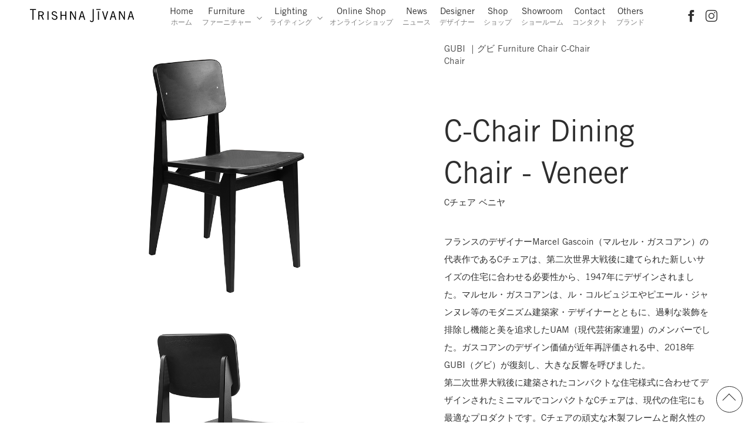

--- FILE ---
content_type: text/html; charset=UTF-8
request_url: https://www.trishnajivana.jp/unit/product/4327
body_size: 9609
content:
<!DOCTYPE html>
<html lang="ja" >

<head>

<meta charset="UTF-8">
<meta http-equiv="X-UA-Compatible" content="IE=edge">
<meta name="viewport" content="width=device-width, initial-scale=1.0, minimum-scale=1.0, maximum-scale=3.0, user-scalable=yes" />
<meta name="thumbnail" content="https://www.trishnajivana.jp/unit/wp-content/uploads/2022/03/TRISHNA.jpg" />
<meta http-equiv="imagetoolbar" content="no">

<link type="text/css" rel="stylesheet" href="//fast.fonts.net/cssapi/adee2a00-59b5-452e-9f77-e459d53883a8.css"/>

<link rel="apple-touch-icon" sizes="180x180" href="https://www.trishnajivana.jp/unit/wp-content/themes/main/favicon/apple-touch-icon.png">
<link rel="icon" type="image/png" sizes="32x32" href="https://www.trishnajivana.jp/unit/wp-content/themes/main/favicon/favicon-32x32.png">
<link rel="icon" type="image/png" sizes="16x16" href="https://www.trishnajivana.jp/unit/wp-content/themes/main/favicon/favicon-16x16.png">
<link rel="manifest" href="https://www.trishnajivana.jp/unit/wp-content/themes/main/favicon/site.webmanifest">
<link rel="mask-icon" href="https://www.trishnajivana.jp/unit/wp-content/themes/main/favicon/safari-pinned-tab.svg" color="#000000">
<link rel="shortcut icon" href="https://www.trishnajivana.jp/unit/wp-content/themes/main/favicon/favicon.ico">
<meta name="msapplication-TileColor" content="#da532c">
<meta name="msapplication-config" content="https://www.trishnajivana.jp/unit/wp-content/themes/main/favicon/browserconfig.xml">
<meta name="theme-color" content="#ffffff">


<!--[if lte IE 9]>
<script type="text/javascript" src="https://www.trishnajivana.jp/unit/wp-content/themes/main/js/ie/html5shiv.min.js"></script>
<script type="text/javascript" src="https://www.trishnajivana.jp/unit/wp-content/themes/main/js/ie/selectivizr.js"></script>
<script type="text/javascript" src="https://www.trishnajivana.jp/unit/wp-content/themes/main/js/ie/respond.min.js"></script>
<![endif]-->

<meta name='robots' content='max-image-preview:large' />

	<!-- This site is optimized with the Yoast SEO plugin v14.9 - https://yoast.com/wordpress/plugins/seo/ -->
	<title>C-Chair Dining Chair - Veneer &mdash; TRISHNA JIVANA | トリシュナ・ジバーナ</title>
	<meta name="robots" content="index, follow, max-snippet:-1, max-image-preview:large, max-video-preview:-1" />
	<link rel="canonical" href="https://www.trishnajivana.jp/unit/product/4327" />
	<meta property="og:locale" content="ja_JP" />
	<meta property="og:type" content="article" />
	<meta property="og:title" content="C-Chair Dining Chair - Veneer &mdash; TRISHNA JIVANA | トリシュナ・ジバーナ" />
	<meta property="og:url" content="https://www.trishnajivana.jp/unit/product/4327" />
	<meta property="og:site_name" content="TRISHNA JIVANA | トリシュナ・ジバーナ" />
	<meta property="article:publisher" content="https://www.facebook.com/TRISHNAJIVANA/" />
	<meta property="article:modified_time" content="2026-01-22T03:09:54+00:00" />
	<meta property="og:image" content="https://www.trishnajivana.jp/unit/wp-content/uploads/2024/04/C-Chair_DiningChair_Wood_Unupholstered_Veneer_BlackStainedOak_ItemNr-10024445_F3Q.jpg" />
	<meta property="og:image:width" content="1200" />
	<meta property="og:image:height" content="800" />
	<meta name="twitter:card" content="summary_large_image" />
	<script type="application/ld+json" class="yoast-schema-graph">{"@context":"https://schema.org","@graph":[{"@type":"Organization","@id":"https://www.trishnajivana.jp/unit/#organization","name":"TRISHNA JIVANA | \u30c8\u30ea\u30b7\u30e5\u30ca\u30fb\u30b8\u30d0\u30fc\u30ca","url":"https://www.trishnajivana.jp/unit/","sameAs":["https://www.facebook.com/TRISHNAJIVANA/"],"logo":{"@type":"ImageObject","@id":"https://www.trishnajivana.jp/unit/#logo","inLanguage":"ja","url":"https://www.trishnajivana.jp/unit/wp-content/uploads/2019/11/Home_th_logo_01.png","width":601,"height":401,"caption":"TRISHNA JIVANA | \u30c8\u30ea\u30b7\u30e5\u30ca\u30fb\u30b8\u30d0\u30fc\u30ca"},"image":{"@id":"https://www.trishnajivana.jp/unit/#logo"}},{"@type":"WebSite","@id":"https://www.trishnajivana.jp/unit/#website","url":"https://www.trishnajivana.jp/unit/","name":"TRISHNA JIVANA | \u30c8\u30ea\u30b7\u30e5\u30ca\u30fb\u30b8\u30d0\u30fc\u30ca","description":"TRISHNA JIVANA\uff08\u30c8\u30ea\u30b7\u30e5\u30ca\u30fb\u30b8\u30d0\u30fc\u30ca\uff09\u306f\u3001\u3042\u306a\u305f\u306e\u6b32\u671b\u3092\u30ab\u30bf\u30c1\u306b\u3059\u308b\u30a4\u30f3\u30c6\u30ea\u30a2\u30d6\u30e9\u30f3\u30c9\u3067\u3059\u3002\u6d17\u7df4\u3055\u308c\u305f\u30c7\u30b6\u30a4\u30f3\u3068\u3001\u5353\u8d8a\u3057\u305f\u6280\u306e\u5bb6\u5177\u3092\u901a\u3057\u3066\u4eba\u3005\u3092\u5feb\u9069\u306a\u5834\u6240\u3078\u3068\u5c0e\u304d\u305f\u3044\u3068\u8003\u3048\u307e\u3059\u3002","publisher":{"@id":"https://www.trishnajivana.jp/unit/#organization"},"potentialAction":[{"@type":"SearchAction","target":"https://www.trishnajivana.jp/unit/?s={search_term_string}","query-input":"required name=search_term_string"}],"inLanguage":"ja"},{"@type":"ImageObject","@id":"https://www.trishnajivana.jp/unit/product/4327#primaryimage","inLanguage":"ja","url":"https://www.trishnajivana.jp/unit/wp-content/uploads/2024/04/C-Chair_DiningChair_Wood_Unupholstered_Veneer_BlackStainedOak_ItemNr-10024445_F3Q.jpg","width":1200,"height":800},{"@type":"WebPage","@id":"https://www.trishnajivana.jp/unit/product/4327#webpage","url":"https://www.trishnajivana.jp/unit/product/4327","name":"C-Chair Dining Chair - Veneer &mdash; TRISHNA JIVANA | \u30c8\u30ea\u30b7\u30e5\u30ca\u30fb\u30b8\u30d0\u30fc\u30ca","isPartOf":{"@id":"https://www.trishnajivana.jp/unit/#website"},"primaryImageOfPage":{"@id":"https://www.trishnajivana.jp/unit/product/4327#primaryimage"},"datePublished":"2024-04-05T02:19:20+00:00","dateModified":"2026-01-22T03:09:54+00:00","inLanguage":"ja","potentialAction":[{"@type":"ReadAction","target":["https://www.trishnajivana.jp/unit/product/4327"]}]}]}</script>
	<!-- / Yoast SEO plugin. -->


<link rel='dns-prefetch' href='//s.w.org' />
<link rel='stylesheet' id='wp-block-library-css'  href='https://www.trishnajivana.jp/unit/wp-includes/css/dist/block-library/style.min.css' type='text/css' media='all' />
<link rel='stylesheet' id='style-css'  href='https://www.trishnajivana.jp/unit/wp-content/themes/main/style.css?v=21071501' type='text/css' media='all' />
<link rel='stylesheet' id='slick-css'  href='https://www.trishnajivana.jp/unit/wp-content/themes/main/css/slick.css?v=21071501' type='text/css' media='all' />
<script type='text/javascript' src='https://www.trishnajivana.jp/unit/wp-includes/js/jquery/jquery.min.js' id='jquery-core-js'></script>
<script type='text/javascript' src='https://www.trishnajivana.jp/unit/wp-includes/js/jquery/jquery-migrate.min.js' id='jquery-migrate-js'></script>
<script type='text/javascript' src='https://www.trishnajivana.jp/unit/wp-content/themes/main/js/jquery-ui.min.js' id='jquery-ui-js'></script>
<script type='text/javascript' src='https://www.trishnajivana.jp/unit/wp-content/themes/main/js/modernizr-custom.js' id='modernizr-js'></script>
<script type='text/javascript' src='https://www.trishnajivana.jp/unit/wp-content/themes/main/js/css_browser_selector.min.js' id='browserselector-js'></script>
<script type='text/javascript' src='https://www.trishnajivana.jp/unit/wp-content/themes/main/js/jquery.waitforimages.min.js' id='waitforimages-js'></script>
<link rel="https://api.w.org/" href="https://www.trishnajivana.jp/unit/wp-json/" /><link rel="alternate" type="application/json" href="https://www.trishnajivana.jp/unit/wp-json/wp/v2/product/4327" /><link rel="alternate" type="application/json+oembed" href="https://www.trishnajivana.jp/unit/wp-json/oembed/1.0/embed?url=https%3A%2F%2Fwww.trishnajivana.jp%2Funit%2Fproduct%2F4327" />
<link rel="alternate" type="text/xml+oembed" href="https://www.trishnajivana.jp/unit/wp-json/oembed/1.0/embed?url=https%3A%2F%2Fwww.trishnajivana.jp%2Funit%2Fproduct%2F4327&#038;format=xml" />

<!-- Global site tag (gtag.js) - Google Analytics -->
<script async src="https://www.googletagmanager.com/gtag/js?id=UA-199989779-2"></script>
<script>
  window.dataLayer = window.dataLayer || [];
  function gtag(){dataLayer.push(arguments);}
  gtag('js', new Date());
 
  gtag('config', 'UA-199989779-2');
</script>


</head>



<body class="product-template-default single single-product postid-4327" >



<div id="top" class="wrap">
		
	
	<div class="loading-wrap">
		<div class="loading-img"></div>
	</div>
	
	
	
	<header class="header">
		
	  <div class="row">
			<div class="logo">
				<div class="h1"><a href="https://www.trishnajivana.jp/unit"><img src="https://www.trishnajivana.jp/unit/wp-content/themes/main/img/svg/logotype_black.svg" alt="TRISHNA JIVANA | トリシュナ・ジバーナ" /></a></div>
			</div>
			<div class="menu-nav-container"><ul id="menu-nav" class="menu"><li id="menu-item-4057" class="menu-item"><a href="https://www.trishnajivana.jp/unit/">Home<span class="menu-item-description">ホーム</span></a></li>
<li id="menu-item-4064" class="menu-item"><a href="#">Furniture<span class="menu-item-description">ファーニチャー</span></a>
<ul class="sub-menu">
	<li id="menu-item-4065" class="menu-item"><a href="https://www.trishnajivana.jp/unit/product/product_category/furniture">All</a></li>
	<li id="menu-item-4066" class="menu-item"><a href="https://www.trishnajivana.jp/unit/product/product_category/furniture/chair">Chair</a></li>
	<li id="menu-item-4740" class="menu-item"><a href="https://www.trishnajivana.jp/unit/product/brand/gubi/chair/lounge-chair">> Lounge-chair</a></li>
	<li id="menu-item-4741" class="menu-item"><a href="https://www.trishnajivana.jp/unit/product/brand/gubi/chair/sofa">> Sofa</a></li>
	<li id="menu-item-4742" class="menu-item"><a href="https://www.trishnajivana.jp/unit/product/brand/gubi/chair/dining-chair">> Dining-chair</a></li>
	<li id="menu-item-4745" class="menu-item"><a href="https://www.trishnajivana.jp/unit/product/product_category/furniture/table">Table</a></li>
	<li id="menu-item-4069" class="menu-item"><a href="https://www.trishnajivana.jp/unit/product/product_category/furniture/mirror">Mirror</a></li>
	<li id="menu-item-4744" class="menu-item"><a href="https://www.trishnajivana.jp/unit/product/product_category/furniture/deskstorage">Desk &#038; Storage</a></li>
	<li id="menu-item-4747" class="menu-item"><a href="https://www.trishnajivana.jp/unit/product/product_category/furniture/other">Others</a></li>
</ul>
</li>
<li id="menu-item-4058" class="menu-item"><a href="#">Lighting<span class="menu-item-description">ライティング</span></a>
<ul class="sub-menu">
	<li id="menu-item-4059" class="menu-item"><a href="https://www.trishnajivana.jp/unit/product/product_category/lighting">All</a></li>
	<li id="menu-item-4060" class="menu-item"><a href="https://www.trishnajivana.jp/unit/product/product_category/lighting/pendant">Pendant light</a></li>
	<li id="menu-item-4061" class="menu-item"><a href="https://www.trishnajivana.jp/unit/product/product_category/lighting/floor-lamp">Floor Lamp</a></li>
	<li id="menu-item-4062" class="menu-item"><a href="https://www.trishnajivana.jp/unit/product/product_category/lighting/table-lamp">Table Lamp</a></li>
	<li id="menu-item-4063" class="menu-item"><a href="https://www.trishnajivana.jp/unit/product/product_category/lighting/wall-lamp">Wall Lamp</a></li>
	<li id="menu-item-4540" class="menu-item"><a href="https://www.trishnajivana.jp/unit/product/product_category/lighting/portable-lamp">Portable Lamp</a></li>
</ul>
</li>
<li id="menu-item-4070" class="menu-item"><a href="https://shop.trishnajivana.jp/">Online Shop<span class="menu-item-description">オンラインショップ</span></a></li>
<li id="menu-item-4071" class="menu-item"><a href="https://www.trishnajivana.jp/unit/news">News<span class="menu-item-description">ニュース</span></a></li>
<li id="menu-item-4072" class="menu-item"><a href="https://www.trishnajivana.jp/unit/history-designers">Designer<span class="menu-item-description">デザイナー</span></a></li>
<li id="menu-item-4531" class="menu-item"><a href="https://www.trishnajivana.jp/unit/gubi_shoplist">Shop<span class="menu-item-description">ショップ</span></a></li>
<li id="menu-item-4539" class="menu-item"><a href="https://www.trishnajivana.jp/unit/showroom">Showroom<span class="menu-item-description">ショールーム</span></a></li>
<li id="menu-item-4074" class="menu-item"><a href="https://www.trishnajivana.jp/unit/contact">Contact<span class="menu-item-description">コンタクト</span></a></li>
<li id="menu-item-4075" class="menu-item"><a href="https://www.trishnajivana.jp/unit/brand">Others<span class="menu-item-description">ブランド</span></a></li>
</ul></div>			<!-- /menu -->
			<div class="menu-nav-sns-container"><ul id="menu-nav-sns" class="menu"><li id="menu-item-273" class="menu-item"><a target="_blank" rel="nofollow" href="https://www.facebook.com/pages/Trishna-Jivana/400136253379881"><i class="icon-facebook"></i></a></li>
<li id="menu-item-2586" class="menu-item"><a target="_blank" rel="nofollow" href="https://www.instagram.com/trishnajivana/"><i class="icon-instagram"></i></a></li>
</ul></div>			<!-- /nav_sns -->
	    
	    <div class="menu-btn">
		    <span class="icon-menu"></span>
	    </div>

	  </div><!-- /row -->
	  
	</header><!-- /header -->
	    
    
		


	<!-- Pushy Menu -->
	<nav class="pushy pushy-left">
	    <div class="pushy-content">
		    
		    <div class="site-close pushy-link">
			    <span class="icon-close"></span>
			</div>
			<div class="menu-nav-container"><ul id="menu-nav-1" class="menu"><li class="menu-item"><a href="https://www.trishnajivana.jp/unit/">Home<span class="menu-item-description">ホーム</span></a></li>
<li class="menu-item"><a href="#">Furniture<span class="menu-item-description">ファーニチャー</span></a>
<ul class="sub-menu">
	<li class="menu-item"><a href="https://www.trishnajivana.jp/unit/product/product_category/furniture">All</a></li>
	<li class="menu-item"><a href="https://www.trishnajivana.jp/unit/product/product_category/furniture/chair">Chair</a></li>
	<li class="menu-item"><a href="https://www.trishnajivana.jp/unit/product/brand/gubi/chair/lounge-chair">> Lounge-chair</a></li>
	<li class="menu-item"><a href="https://www.trishnajivana.jp/unit/product/brand/gubi/chair/sofa">> Sofa</a></li>
	<li class="menu-item"><a href="https://www.trishnajivana.jp/unit/product/brand/gubi/chair/dining-chair">> Dining-chair</a></li>
	<li class="menu-item"><a href="https://www.trishnajivana.jp/unit/product/product_category/furniture/table">Table</a></li>
	<li class="menu-item"><a href="https://www.trishnajivana.jp/unit/product/product_category/furniture/mirror">Mirror</a></li>
	<li class="menu-item"><a href="https://www.trishnajivana.jp/unit/product/product_category/furniture/deskstorage">Desk &#038; Storage</a></li>
	<li class="menu-item"><a href="https://www.trishnajivana.jp/unit/product/product_category/furniture/other">Others</a></li>
</ul>
</li>
<li class="menu-item"><a href="#">Lighting<span class="menu-item-description">ライティング</span></a>
<ul class="sub-menu">
	<li class="menu-item"><a href="https://www.trishnajivana.jp/unit/product/product_category/lighting">All</a></li>
	<li class="menu-item"><a href="https://www.trishnajivana.jp/unit/product/product_category/lighting/pendant">Pendant light</a></li>
	<li class="menu-item"><a href="https://www.trishnajivana.jp/unit/product/product_category/lighting/floor-lamp">Floor Lamp</a></li>
	<li class="menu-item"><a href="https://www.trishnajivana.jp/unit/product/product_category/lighting/table-lamp">Table Lamp</a></li>
	<li class="menu-item"><a href="https://www.trishnajivana.jp/unit/product/product_category/lighting/wall-lamp">Wall Lamp</a></li>
	<li class="menu-item"><a href="https://www.trishnajivana.jp/unit/product/product_category/lighting/portable-lamp">Portable Lamp</a></li>
</ul>
</li>
<li class="menu-item"><a href="https://shop.trishnajivana.jp/">Online Shop<span class="menu-item-description">オンラインショップ</span></a></li>
<li class="menu-item"><a href="https://www.trishnajivana.jp/unit/news">News<span class="menu-item-description">ニュース</span></a></li>
<li class="menu-item"><a href="https://www.trishnajivana.jp/unit/history-designers">Designer<span class="menu-item-description">デザイナー</span></a></li>
<li class="menu-item"><a href="https://www.trishnajivana.jp/unit/gubi_shoplist">Shop<span class="menu-item-description">ショップ</span></a></li>
<li class="menu-item"><a href="https://www.trishnajivana.jp/unit/showroom">Showroom<span class="menu-item-description">ショールーム</span></a></li>
<li class="menu-item"><a href="https://www.trishnajivana.jp/unit/contact">Contact<span class="menu-item-description">コンタクト</span></a></li>
<li class="menu-item"><a href="https://www.trishnajivana.jp/unit/brand">Others<span class="menu-item-description">ブランド</span></a></li>
</ul></div>			<!-- /menu -->
			<ul class="nav_sns">
				<li class="menu-item"><a target="_blank" rel="nofollow" href="https://www.facebook.com/pages/Trishna-Jivana/400136253379881"><i class="icon-facebook"></i></a></li>
<li class="menu-item"><a target="_blank" rel="nofollow" href="https://www.instagram.com/trishnajivana/"><i class="icon-instagram"></i></a></li>
			</ul><!-- /nav_sns -->
			
	    </div>
	</nav>

<script type="application/ld+json">
{
"@context": "http://schema.org",
"@type": "SiteNavigationElement",
"hasPart": [
{"@type": "WebPage","name": "TOP",
"url": "https://www.trishnajivana.jp/"},
{"@type": "WebPage","name": "Furniture",
"url": "https://www.trishnajivana.jp/product/"},
{"@type": "WebPage","name": "Furniture",
"url": "https://www.trishnajivana.jp/product/product_category/furniture/"},
{"@type": "WebPage","name": "TV boad & CabinetTVボード＆キャビネット",
"url": "https://www.trishnajivana.jp/product/product_category/furniture/tv-board-cabinet/"},
{"@type": "WebPage","name": "Chairチェア",
"url": "https://www.trishnajivana.jp/product/product_category/furniture/chair/"},
{"@type": "WebPage","name": "Lounge Chairラウンジチェア",
"url": "https://www.trishnajivana.jp/product/product_category/furniture/lounge-chair/"},
{"@type": "WebPage","name": "Sofaソファ",
"url": "https://www.trishnajivana.jp/product/product_category/furniture/sofa/"},
{"@type": "WebPage","name": "Living Tableリビングテーブル",
"url": "https://www.trishnajivana.jp/product/product_category/furniture/living-table/"},
{"@type": "WebPage","name": "Dining Tableダイニングテーブル",
"url": "https://www.trishnajivana.jp/product/product_category/furniture/dinig-table/"},
{"@type": "WebPage","name": "Wall Unitウォールユニット",
"url": "https://www.trishnajivana.jp/product/product_category/furniture/wall-unit/"},
{"@type": "WebPage","name": "Mirrorミラー",
"url": "https://www.trishnajivana.jp/product/product_category/furniture/mirror/"},
{"@type": "WebPage","name": "Pendantペンダント",
"url": "https://www.trishnajivana.jp/product/product_category/lighting/pendant/"},
{"@type": "WebPage","name": "Floor Lampフロアランプ",
"url": "https://www.trishnajivana.jp/product/product_category/lighting/floor-lamp/"},
{"@type": "WebPage","name": "Table Lampテーブルランプ",
"url": "https://www.trishnajivana.jp/product/product_category/lighting/table-lamp/"},
{"@type": "WebPage","name": "Wall Lampウォールランプ",
"url": "https://www.trishnajivana.jp/product/product_category/lighting/wall-lamp/"},
{"@type": "WebPage","name": "Floor",
"url": "https://www.trishnajivana.jp/product/product_category/floor/"},
{"@type": "WebPage","name": "Rugラグ",
"url": "https://www.trishnajivana.jp/product/product_category/floor/rug/"},
{"@type": "WebPage","name": "Flooringフローリング",
"url": "https://www.trishnajivana.jp/product/product_category/floor/flooring/"},
{"@type": "WebPage","name": "Accessory",
"url": "https://www.trishnajivana.jp/product/product_category/accessory/"},
{"@type": "WebPage","name": "Objectオブジェクト",
"url": "https://www.trishnajivana.jp/product/product_category/accessory/object/"},
{"@type": "WebPage","name": "Online Shopオンラインショップ",
"url": "https://shop.trishnajivana.jp/"},
{"@type": "WebPage","name": "Serviceクチュールサービス",
"url": "https://www.trishnajivana.jp/service/"},
{"@type": "WebPage","name": "Projectコントラクト事業",
"url": "https://www.trishnajivana.jp/project/"},
{"@type": "WebPage","name": "GUBIGUBI グビについて",
"url": "https://www.trishnajivana.jp/gubi/"},
{"@type": "WebPage","name": "Newsお知らせ",
"url": "https://www.trishnajivana.jp/news/"},
{"@type": "WebPage","name": "Our Story私たちについて",
"url": "https://www.trishnajivana.jp/our-story/"},
{"@type": "WebPage","name": "Our Company会社情報",
"url": "https://www.trishnajivana.jp/our-company/"},
{"@type": "WebPage","name": "Contactお問い合わせ",
"url": "https://www.trishnajivana.jp/contact/"},
{"@type": "WebPage","name": "Brand取り扱いブランド",
"url": "https://www.trishnajivana.jp/brand/"},
{"@type": "WebPage","name": "TRISHNA JIVANAトリシュナ・ジバーナ",
"url": "https://www.trishnajivana.jp/product/brand/trishna-jivana/"},
{"@type": "WebPage","name": "GUBIグビ",
"url": "https://www.trishnajivana.jp/product/brand/gubi/"},
{"@type": "WebPage","name": "DECCA HOMEデッカ ホーム",
"url": "https://www.trishnajivana.jp/product/brand/decca-home/"},
{"@type": "WebPage","name": "DECCA CONTRACTデッカ コントラクト",
"url": "https://www.trishnajivana.jp/product/brand/dacca-contract/"},
{"@type": "WebPage","name": "Gabrielガブリエル",
"url": "https://www.trishnajivana.jp/product/brand/gabriel/"},
{"@type": "WebPage","name": "SkLOスクロ",
"url": "https://www.trishnajivana.jp/product/brand/sklo/"},
{"@type": "WebPage","name": "Secto Designセクト デザイン",
"url": "https://www.trishnajivana.jp/product/brand/secto-design/"},
{"@type": "WebPage","name": "SANTA & COLEサンタ＆コール",
"url": "https://www.trishnajivana.jp/product/brand/santa-cole/"},
{"@type": "WebPage","name": "Objektoオブジェクト",
"url": "https://www.trishnajivana.jp/product/brand/objekto/"},
{"@type": "WebPage","name": "ARCHITECT MADEアーキテクト メイド",
"url": "https://www.trishnajivana.jp/product/brand/architect-made/"},
{"@type": "WebPage","name": "ARNE JACOBSENアルネ・ヤコブセン",
"url": "https://www.trishnajivana.jp/product/brand/arne-jacobsen/"},
{"@type": "WebPage","name": "BRAUNブラウン",
"url": "https://www.trishnajivana.jp/product/brand/braun/"}
]}</script>			

	<!-- Site Overlay -->
	<div class="site-overlay"></div>



 <!-- /product -->



<div class="single_container">
	

	<section class="single_section section">
			
		<!-- loop start! -->
				
		
			<div class="single_row cf">
				
				<div class="col_2 col_left col_image">
											
															
								<ul class="col_article_slider slider pc">
																														<li>
												<img src="https://www.trishnajivana.jp/unit/wp-content/uploads/2024/04/C-Chair_DiningChair_Wood_Unupholstered_Veneer_BlackStainedOak_ItemNr-10024445_F3Q.jpg" alt="">
												<p class="caption"></p>
											</li>
																					<li>
												<img src="https://www.trishnajivana.jp/unit/wp-content/uploads/2024/04/C-Chair_DiningChair_Wood_Unupholstered_Veneer_BlackStainedOak_ItemNr-10024445_B3Q.jpg" alt="">
												<p class="caption"></p>
											</li>
																					<li>
												<img src="https://www.trishnajivana.jp/unit/wp-content/uploads/2024/04/c-chair-image_3-2.jpg" alt="">
												<p class="caption"></p>
											</li>
																					<li>
												<img src="https://www.trishnajivana.jp/unit/wp-content/uploads/2024/04/c-chair-image_4-1.jpg" alt="">
												<p class="caption"></p>
											</li>
																					<li>
												<img src="https://www.trishnajivana.jp/unit/wp-content/uploads/2024/04/c-chair-image_6.jpg" alt="">
												<p class="caption"></p>
											</li>
																											</ul><!-- /col_single_image -->

														
															</div><!-- /col_left --> 
				
				
				
				<div class="col_2 col_right">
																				
															<div class="col_category">
									<p class="scale_1 gray_1">
																				GUBI ｜グビ																				Furniture																				Chair																				C-Chair																			</p>
									<p class="scale_1 gray_1">
																																								Chair																			</p>
								</div><!-- /col_category -->
	
								<div class="col_title">	
									<h1>C-Chair Dining Chair - Veneer									<p class="kana">Cチェア ベニヤ</p>									</h1>
								</div><!-- /col_title -->
							
							
													
															
															<div class="col_text">
									<p>フランスのデザイナーMarcel Gascoin（マルセル・ガスコアン）の代表作であるCチェアは、第二次世界大戦後に建てられた新しいサイズの住宅に合わせる必要性から、1947年にデザインされました。マルセル・ガスコアンは、ル・コルビュジエやピエール・ジャンヌレ等のモダニズム建築家・デザイナーとともに、過剰な装飾を排除し機能と美を追求したUAM（現代芸術家連盟）のメンバーでした。ガスコアンのデザイン価値が近年再評価される中、2018年GUBI（グビ）が復刻し、大きな反響を呼びました。</p>
<p>第二次世界大戦後に建築されたコンパクトな住宅様式に合わせてデザインされたミニマルでコンパクトなCチェアは、現代の住宅にも最適なプロダクトです。Cチェアの頑丈な木製フレームと耐久性のある体にフィットする形状のベニヤシートと背もたれは、快適に体をサポートします。ミニマリストのエレガンス、高い機能性、完璧なバランスでの永続的な快適さが、マルセル・ガスコアンの象徴的なチェアを現代においても新鮮なモダンデザインにしています。</p>
								</div>
							
							
													
															
															<div class="col_variation">
									<hr />
<p>カラー</p>
<p>ブラックステインオーク</p>
<p>&nbsp;</p>
<p>サイズ</p>
<p>W410 D530 H790 SH455 mm</p>
<p>&nbsp;</p>
<p>税込価格</p>
<p>¥156,200</p>
<p>&nbsp;</p>
<p>素材</p>
<p>ステインドオーク突板（マットラッカー仕上げ）</p>
<p>&nbsp;</p>
<p>重量</p>
<p>4.2kg</p>
<p>&nbsp;</p>
<p>デザイナー</p>
<p>Marcel Gascoin　マルセル・ガスコアン</p>
								</div>
							
							
													
																
					
										
					
										
				</div><!-- /col_right --> 	

				
			</div><!-- /single_row -->

		
				
	</section><!-- /single_section -->
	
			



	
	<section class="single_section section">
	
	
	<div class="product_row related_product_row cf">
		
		<div class="title_row">	
			<p class="gray_1">Related Products</p>
			<h3>関連商品</h3>
		</div><!-- /title_row -->
						
								
				
				
		 <div class="col_3">
			<a href="https://www.trishnajivana.jp/unit/product/1036">
																
													
							<div class="col_title col_product_title">
								<div class="col_title_inner col_product_title_inner">	
									<p class="scale_1 gray_1">
																				GUBI ｜グビ																				Furniture																				Chair																				Dining chair																				Beetle Chair																			</p>
									<p class="scale_1 gray_1">
																																								Chair																			</p>
									<h3>Beetle Dining Chair - Un-Upholstered, Conic base</h3>
								</div><!-- /col_title_inner -->
							</div><!-- /col_title -->
							
						
													
						
													
						
													
				<div class="bg_image" style="background-image: url(https://www.trishnajivana.jp/unit/wp-content/uploads/2019/10/01_Beetle-Dining-Chair-Un-upholstered-Conic-base_L_FIX_0017_Beetle_DiningChair_Conic_Unupholstered_Black_NewBeige_F3Q-600x400.jpg);"></div>				
			</a>
			
		</div><!-- /col_3 -->
			
				
		 <div class="col_3">
			<a href="https://www.trishnajivana.jp/unit/product/1043">
																
													
							<div class="col_title col_product_title">
								<div class="col_title_inner col_product_title_inner">	
									<p class="scale_1 gray_1">
																				GUBI ｜グビ																				Chair																			</p>
									<p class="scale_1 gray_1">
																																								Chair																			</p>
									<h3>Beetle Chair - Fully Upholstered, Wood Base </h3>
								</div><!-- /col_title_inner -->
							</div><!-- /col_title -->
							
						
													
						
													
						
													
				<div class="bg_image" style="background-image: url(https://www.trishnajivana.jp/unit/wp-content/uploads/2019/10/08_Beetle-Dining-Chair-Fully-Upholstered-Wood-base_L_FIX_0000_Beetle_DiningChair_Wood_FullyUpholstered_SmoakedOak_GUBI_V-600x400.jpg);"></div>				
			</a>
			
		</div><!-- /col_3 -->
			
				
		 <div class="col_3">
			<a href="https://www.trishnajivana.jp/unit/product/1040">
																
													
							<div class="col_title col_product_title">
								<div class="col_title_inner col_product_title_inner">	
									<p class="scale_1 gray_1">
																				GUBI ｜グビ																			</p>
									<p class="scale_1 gray_1">
																																								Chair																			</p>
									<h3>Beetle Chair - Un-Upholstered, Wood Base</h3>
								</div><!-- /col_title_inner -->
							</div><!-- /col_title -->
							
						
													
						
													
						
													
				<div class="bg_image" style="background-image: url(https://www.trishnajivana.jp/unit/wp-content/uploads/2019/10/05_Beetle-Dining-Chair-Un-upholstered-Wood-base_L_FIX_0007_Beetle_DiningChair_Wood_Unupholstered_Oak_PureWhite_F3Q-600x400.jpg);"></div>				
			</a>
			
		</div><!-- /col_3 -->
			
				
		 <div class="col_3">
			<a href="https://www.trishnajivana.jp/unit/product/2950">
																
													
							<div class="col_title col_product_title">
								<div class="col_title_inner col_product_title_inner">	
									<p class="scale_1 gray_1">
																				GUBI ｜グビ																				Furniture																				Chair																				Outdoor chair																			</p>
									<p class="scale_1 gray_1">
																																								Chair																				Outdoor																			</p>
									<h3>Bat Chair - Outdoor </h3>
								</div><!-- /col_title_inner -->
							</div><!-- /col_title -->
							
						
													
						
													
						
													
				<div class="bg_image" style="background-image: url(https://www.trishnajivana.jp/unit/wp-content/uploads/2021/10/web_Batoutdoor-600x400.jpg);"></div>				
			</a>
			
		</div><!-- /col_3 -->
			
				
		 <div class="col_3">
			<a href="https://www.trishnajivana.jp/unit/product/3638">
																
													
							<div class="col_title col_product_title">
								<div class="col_title_inner col_product_title_inner">	
									<p class="scale_1 gray_1">
																				GUBI ｜グビ																				Chair																			</p>
									<p class="scale_1 gray_1">
																																								Chair																				Outdoor																			</p>
									<h3>Tropique Dining Chair</h3>
								</div><!-- /col_title_inner -->
							</div><!-- /col_title -->
							
						
													
						
													
						
													
				<div class="bg_image" style="background-image: url(https://www.trishnajivana.jp/unit/wp-content/uploads/2022/04/tropique-black_beige-w-fringes-600x400.png);"></div>				
			</a>
			
		</div><!-- /col_3 -->
			
				
		 <div class="col_3">
			<a href="https://www.trishnajivana.jp/unit/product/1046">
																
													
							<div class="col_title col_product_title">
								<div class="col_title_inner col_product_title_inner">	
									<p class="scale_1 gray_1">
																				GUBI ｜グビ																				Chair																			</p>
									<p class="scale_1 gray_1">
																																								Chair																			</p>
									<h3>Beetle Chair - Front Upholstered, Stackable</h3>
								</div><!-- /col_title_inner -->
							</div><!-- /col_title -->
							
						
													
						
													
						
													
				<div class="bg_image" style="background-image: url(https://www.trishnajivana.jp/unit/wp-content/uploads/2019/10/11_Beetle-Dining-Chair-Front-Upholstered-4-Leg-Stackable_L_FIX_0000_Beetle_DiningChair_Stackable_FrontUpholstered_Black_-600x400.jpg);"></div>				
			</a>
			
		</div><!-- /col_3 -->
			
						
	</div><!-- /row -->


	</section><!-- /single_section -->

		<section class="single_section section">
		<div class="product_row popular_product_row cf">
			<div class="title_row">
				<div>
					<p class="gray_1">Popular Products</p>
					<h3>人気商品</h3>
				</div>
				<a href="https://www.trishnajivana.jp/unit/product/product_category/furniture/chair">Chair 商品一覧</a>			</div><!-- /title_row -->

							<div class="col_3">
					<a href="https://www.trishnajivana.jp/unit/product/2975">
																														<div class="col_title col_product_title">
										<div class="col_title_inner col_product_title_inner">
											<p class="scale_1 gray_1">
																								GUBI ｜グビ																								Furniture																								Chair																								Dining chair																								Bat Chair																							</p>
											<p class="scale_1 gray_1">
																																																Chair																							</p>
											<h3>GUBI - Bat Chair un-upholstered, conic base</h3>
										</div><!-- /col_title_inner -->
									</div><!-- /col_title -->
																																																									<div class="bg_image" style="background-image: url(https://www.trishnajivana.jp/unit/wp-content/uploads/2021/10/Bat-dining-chair-600x400.jpg);"></div>		
					</a>
				</div>
							<div class="col_3">
					<a href="https://www.trishnajivana.jp/unit/product/2950">
																														<div class="col_title col_product_title">
										<div class="col_title_inner col_product_title_inner">
											<p class="scale_1 gray_1">
																								GUBI ｜グビ																								Furniture																								Chair																								Outdoor chair																							</p>
											<p class="scale_1 gray_1">
																																																Chair																								Outdoor																							</p>
											<h3>Bat Chair - Outdoor </h3>
										</div><!-- /col_title_inner -->
									</div><!-- /col_title -->
																																																									<div class="bg_image" style="background-image: url(https://www.trishnajivana.jp/unit/wp-content/uploads/2021/10/web_Batoutdoor-600x400.jpg);"></div>		
					</a>
				</div>
							<div class="col_3">
					<a href="https://www.trishnajivana.jp/unit/product/1059">
																														<div class="col_title col_product_title">
										<div class="col_title_inner col_product_title_inner">
											<p class="scale_1 gray_1">
																								GUBI ｜グビ																							</p>
											<p class="scale_1 gray_1">
																																																Chair																								Lounge Chair																							</p>
											<h3>Beetle Lounge Chair - Fully Upholstered, Conic base</h3>
										</div><!-- /col_title_inner -->
									</div><!-- /col_title -->
																																																									<div class="bg_image" style="background-image: url(https://www.trishnajivana.jp/unit/wp-content/uploads/2020/02/10091862_F3Q_Beetle_LoungeChair_FullyUpholstered_Conic_Antique-Brass_-Dora-Boucle-Enzo-Degli-Angiuoni-0002-600x400.png);"></div>		
					</a>
				</div>
							<div class="col_3">
					<a href="https://www.trishnajivana.jp/unit/product/3657">
																														<div class="col_title col_product_title">
										<div class="col_title_inner col_product_title_inner">
											<p class="scale_1 gray_1">
																								GUBI ｜グビ																							</p>
											<p class="scale_1 gray_1">
																																																Chair																								Outdoor																							</p>
											<h3>C-Chair Outdoor</h3>
										</div><!-- /col_title_inner -->
									</div><!-- /col_title -->
																																																									<div class="bg_image" style="background-image: url(https://www.trishnajivana.jp/unit/wp-content/uploads/2022/04/C-chair-outdoor-600x400.jpg);"></div>		
					</a>
				</div>
							<div class="col_3">
					<a href="https://www.trishnajivana.jp/unit/product/1036">
																														<div class="col_title col_product_title">
										<div class="col_title_inner col_product_title_inner">
											<p class="scale_1 gray_1">
																								GUBI ｜グビ																								Furniture																								Chair																								Dining chair																								Beetle Chair																							</p>
											<p class="scale_1 gray_1">
																																																Chair																							</p>
											<h3>Beetle Dining Chair - Un-Upholstered, Conic base</h3>
										</div><!-- /col_title_inner -->
									</div><!-- /col_title -->
																																																									<div class="bg_image" style="background-image: url(https://www.trishnajivana.jp/unit/wp-content/uploads/2019/10/01_Beetle-Dining-Chair-Un-upholstered-Conic-base_L_FIX_0017_Beetle_DiningChair_Conic_Unupholstered_Black_NewBeige_F3Q-600x400.jpg);"></div>		
					</a>
				</div>
							<div class="col_3">
					<a href="https://www.trishnajivana.jp/unit/product/3775">
																														<div class="col_title col_product_title">
										<div class="col_title_inner col_product_title_inner">
											<p class="scale_1 gray_1">
																								GUBI ｜グビ																								Furniture																								Lounge Chair																							</p>
											<p class="scale_1 gray_1">
																																																Chair																								Lounge Chair																							</p>
											<h3>Masculo Lounge Chair - Wood Base, Fully Upholstered</h3>
										</div><!-- /col_title_inner -->
									</div><!-- /col_title -->
																																																									<div class="bg_image" style="background-image: url(https://www.trishnajivana.jp/unit/wp-content/uploads/2022/06/masculo-chair_01-600x400.jpg);"></div>		
					</a>
				</div>
					</div>
		
				
	</section>
	



<style>
.footer-menu-list .list1{
	width:50%;
}
.footer-menu-list .list2{
	width:25%;
}

@media screen and (max-width:768px){
.footer-menu-list .list1{
	width:100%;
}
.footer-menu-list .list2{
	width:100%;
}
}

/* 20250317 スムーススクロール設定 */
html {
	scroll-behavior: smooth;
}
.footer-position{
    position: relative;
}
.btn-arrow{
	position: fixed;
    right: 45px;
    bottom: 40px;
	display: inline-block;
	padding: 0 0 0 16px;
	color: #2e2e2e;
	vertical-align: middle;
	text-decoration: none;
	font-size: 15px;
    background-color: #fff;
    z-index: 1;
}
.btn-arrow::before,
.btn-arrow::after{
	position: absolute;
	top: 0;
	bottom: 0;
	left: 0;
	margin: auto;
	content: "";
	vertical-align: middle;
}
.top-btn::before{
	box-sizing: border-box;
	width: 45px;
	height: 45px;
	border: 1px solid #2e2e2e;
	-webkit-border-radius: 50%;
	border-radius: 50%;
    background-color: #fff;
}
.top-btn::after{
    top: 4px;
	left: 14px;
	width: 16px;
	height: 16px;
	border-top: 1px solid #2e2e2e;
	border-right: 1px solid #2e2e2e;
	-webkit-transform: rotate(-45deg);
	transform: rotate(-45deg);
}
</style>

<!-- 20250317 スムーススクロール設定 -->
<footer class="footer cf footer-position">

<a href="#top" class="btn-arrow top-btn"></a>
<!-- /20250317 スムーススクロール設定 -->
<div class="footer-menu">
<div class="footer-menu-list">
<div class="list1">
	<h2><a href="https://www.trishnajivana.jp/product/" style="font-size:14px;">Product<span>製品カテゴリー</span></a></h2>
	<div class="list1-1">
		<ul>
			<li class="parent-menu"><a href="https://www.trishnajivana.jp/product/product_category/furniture/">Furniture</a>
				<ul>
					<li class="child-menu"><a href="https://www.trishnajivana.jp/product/product_category/furniture/tv-board-cabinet/">TV boad & Cabinet<span>TVボード＆キャビネット</span></a></li>
					<li class="child-menu"><a href="https://www.trishnajivana.jp/product/product_category/furniture/chair/">Chair<span>チェア</span></a></li>
          <li class="child-menu"><a href="https://www.trishnajivana.jp/unit/product/brand/gubi/chair">GUBI chair<span>グビ チェア</span></a></li>
          <li class="child-menu"><a href="https://www.trishnajivana.jp/unit/product/brand/gubi/chair/dining-chair">GUBI Dining chair<span>グビ ダイニングチェア</span></a></li>
					<li class="child-menu"><a href="https://www.trishnajivana.jp/product/product_category/furniture/lounge-chair/">Lounge Chair<span>ラウンジチェア</span></a></li>
          <li class="child-menu"><a href="https://www.trishnajivana.jp/unit/product/brand/gubi/chair/lounge-chair">GUBI Lounge Chair<span>グビ ラウンジチェア</span></a></li>
					<li class="child-menu"><a href="https://www.trishnajivana.jp/product/product_category/furniture/sofa/">Sofa<span>ソファ</span></a></li>
          <li class="child-menu"><a href="https://www.trishnajivana.jp/unit/product/brand/gubi/chair/sofa">GUBI Sofa<span>グビ ソファ</span></a></li>
					<li class="child-menu"><a href="https://www.trishnajivana.jp/product/product_category/furniture/living-table/">Living Table<span>リビングテーブル</span></a></li>
					<li class="child-menu"><a href="https://www.trishnajivana.jp/product/product_category/furniture/dinig-table/">Dining Table<span>ダイニングテーブル</span></a></li>
					<li class="child-menu"><a href="https://www.trishnajivana.jp/product/product_category/furniture/wall-unit/">Wall Unit<span>ウォールユニット</span></a></li>
					<li class="child-menu"><a href="https://www.trishnajivana.jp/product/product_category/furniture/mirror/">Mirror<span>ミラー</span></a></li>
				</ul>
			</li>
		</ul>
	</div>
	<div class="list1-2">
		<ul>
			<li class="parent-menu"><a href="https://www.trishnajivana.jp/product/product_category/lighting/">Lighting</a>
				<ul>
        <li class="child-menu"><a href="https://www.trishnajivana.jp/unit/product/brand/gubi/lighting">GUBI Lighting<span>グビ 照明・ライト</span></a></li>
					<!-- 20241121 表記の統一 -->
					<li class="child-menu"><a href="https://www.trishnajivana.jp/product/product_category/lighting/pendant/">Pendant light<span>ペンダントライト</span></a></li>
					<!-- //20241121 表記の統一 -->
					<li class="child-menu"><a href="https://www.trishnajivana.jp/product/product_category/lighting/floor-lamp/">Floor Lamp<span>フロアランプ</span></a></li>
					<li class="child-menu"><a href="https://www.trishnajivana.jp/product/product_category/lighting/table-lamp/">Table Lamp<span>テーブルランプ</span></a></li>
					<li class="child-menu"><a href="https://www.trishnajivana.jp/product/product_category/lighting/wall-lamp/">Wall Lamp<span>ウォールランプ</span></a></li>
					<li class="child-menu"><a href="https://www.trishnajivana.jp/unit/product/product_category/lighting/portable-lamp">Portable Lamp<span>ポータブルランプ</span></a></li>
				</ul>
			</li>
		
			<li class="parent-menu"><a href="https://www.trishnajivana.jp/product/product_category/floor/">Floor</a>
				<ul>
					<li class="child-menu"><a href="https://www.trishnajivana.jp/product/product_category/floor/rug/">Rug<span>ラグ</span></a></li>
					<li class="child-menu"><a href="https://www.trishnajivana.jp/product/product_category/floor/flooring/">Flooring<span>フローリング</span></a></li>
				</ul>
			</li>
		
			<li class="parent-menu"><a href="https://www.trishnajivana.jp/product/product_category/accessory/">Accessory</a>
				<ul>
					<li class="child-menu"><a href="https://www.trishnajivana.jp/product/product_category/accessory/object/">Object<span>オブジェクト</span></a></li>
				</ul>
			</li>
		</ul>
	</div>
</div>

<div class="list2">
	<h2><a href="https://shop.trishnajivana.jp/" target="_blank">Online Shop<span>オンラインショップ</span></a></h2>
		<h2><a href="https://www.trishnajivana.jp/service/">Service<span>クチュールサービス</span></a></h2>
		<h2><a href="https://www.trishnajivana.jp/project/">Project<span>コントラクト事業</span></a></h2>
		<h2><a href="https://www.trishnajivana.jp/gubi/">GUBI<span>GUBI グビについて</span></a></h2>
		<h2><a href="https://www.trishnajivana.jp/news/">News<span>お知らせ</span></a></h2>
		<!--<h2><a href="https://www.trishnajivana.jp/news/">News<span>お知らせ</span></a></h2>-->
		<h2><a href="https://www.trishnajivana.jp/unit/gubi_shoplist">Shop<span>ショップ</span></a></h2>
		<h2><a href="https://www.trishnajivana.jp/showroom/">Showroom<span>ショールーム</span></a></h2>
		<h2><a href="https://www.trishnajivana.jp/our-company">About<span>会社概要</span></a></h2>
			<ul>
				<li class="parent-menu"><a href="https://www.trishnajivana.jp/our-story/">Our Story<span>私たちについて</span></a></li>
				<li class="parent-menu"><a href="https://www.trishnajivana.jp/our-company/">Our Company<span>会社情報</span></a></li>
				<li class="parent-menu"><a href="https://www.trishnajivana.jp/contact/">Contact<span>お問い合わせ</span></a></li>
			</ul>
</div>

<div class="list2">
	<h2 class="no-border"><a href="https://www.trishnajivana.jp/brand/">Brand<span>取り扱いブランド</span></a></h2>
		<ul>
			<li class="parent-menu"><a href="https://www.trishnajivana.jp/product/brand/trishna-jivana/">TRISHNA JIVANA<span>トリシュナ・ジバーナ</span></a></li>
			<li class="parent-menu"><a href="https://www.trishnajivana.jp/product/brand/gubi/">GUBI<span>グビ</span></a></li>
			<li class="parent-menu"><a href="https://www.trishnajivana.jp/product/brand/decca-home/">DECCA HOME<span>デッカ ホーム</span></a></li>
			<li class="parent-menu"><a href="https://www.trishnajivana.jp/product/brand/dacca-contract/">DECCA CONTRACT<span>デッカ コントラクト</span></a></li>
			<li class="parent-menu"><a href="https://www.trishnajivana.jp/product/brand/gabriel/">Gabriel<span>ガブリエル</span></a></li>
			<li class="parent-menu"><a href="https://www.trishnajivana.jp/product/brand/sklo/">SkLO<span>スクロ</span></a></li>
			<!--<li class="parent-menu"><a href="https://www.trishnajivana.jp/product/brand/secto-design/">Secto Design<span>セクト デザイン</span></a></li>-->
			<li class="parent-menu"><a href="https://www.trishnajivana.jp/product/brand/santa-cole/">SANTA & COLE<span>サンタ＆コール</span></a></li>
			<!--<li class="parent-menu"><a href="https://www.trishnajivana.jp/product/brand/objekto/">Objekto<span>オブジェクト</span></a></li>
			<li class="parent-menu"><a href="https://www.trishnajivana.jp/product/brand/architect-made/">ARCHITECT MADE<span>アーキテクト メイド</span></a></li>-->
			<li class="parent-menu"><a href="https://www.trishnajivana.jp/product/brand/arne-jacobsen/">ARNE JACOBSEN<span>アルネ・ヤコブセン</span></a></li>
			<!--<li class="parent-menu"><a href="https://www.trishnajivana.jp/product/brand/braun/">BRAUN<span>ブラウン</span></a></li>-->
		</ul>
</div>
</div>
</div>
    
    <div class="footer-col footer-1">
    	<div class="icontext">
			<p style="font-size: 14px;">
			〒102-0072<br>
            東京都千代田区飯田橋3-4-4 第5田中ビル2階<br>
            TEL 03 3234 3971 FAX 03 3234 8016<br>
            MAIL info@trishnajivana.jp<br>
            アクセス 東京メトロ東西線 飯田橋駅 A5出口より徒歩約1分<br>
            JR 飯田橋駅 東口より徒歩約5分<br>
			営業時間 : 10:00～18:00<br>
			定休日：土・日・祝日（夏季・年末年始休業期間ございます）<br>
			※スムーズなご案内のために、ご来訪の際はメールかお電話にてご予約ください。

			</p>
		</div>
    </div><div class="footer-col footer-2">
	    <a href="https://www.trishnajivana.jp/unit">
	    	<img src="https://www.trishnajivana.jp/unit/wp-content/themes/main/img/svg/logo_black.svg" alt="TRISHNA JIVANA" />
	    </a>
    </div><div class="footer-col footer-3">
    	<ul class="nav-sns">
			<li>Follow Us</li>
			<li class="menu-item"><a target="_blank" rel="nofollow" href="https://www.facebook.com/pages/Trishna-Jivana/400136253379881"><i class="icon-facebook"></i></a></li>
<li class="menu-item"><a target="_blank" rel="nofollow" href="https://www.instagram.com/trishnajivana/"><i class="icon-instagram"></i></a></li>
		</ul><!-- /nav-sns -->
		<p class="">&copy; 2026 TRISHNA JIVANA</p>
    </div>
    
    
    
    
  </div><!-- /row -->
  
</footer><!-- /footer -->



</div><!-- /container__page_container -->





</div><!-- end wrap -->



<script type='text/javascript' src='https://www.trishnajivana.jp/unit/wp-content/themes/main/js/pushy.min.js' id='pushy-js'></script>
<script type='text/javascript' src='https://www.trishnajivana.jp/unit/wp-content/themes/main/js/waypoints/jquery.waypoints.min.js' id='waypoints-js'></script>
<script type='text/javascript' src='https://www.trishnajivana.jp/unit/wp-content/themes/main/js/base.js?v=21071501' id='base-js'></script>
<script type='text/javascript' src='https://cdnjs.cloudflare.com/ajax/libs/slick-carousel/1.6.0/slick.min.js' id='slick-js'></script>
<script type='text/javascript' src='https://www.trishnajivana.jp/unit/wp-content/themes/main/js/theiaStickySidebar/ResizeSensor.min.js' id='resizesensor-js'></script>
<script type='text/javascript' src='https://www.trishnajivana.jp/unit/wp-content/themes/main/js/theiaStickySidebar/theia-sticky-sidebar.min.js' id='theiastickysidebar-js'></script>
<script type='text/javascript' src='https://www.trishnajivana.jp/unit/wp-content/themes/main/js/single.js?v=21071501' id='single-js'></script>
<script type='text/javascript' src='https://www.trishnajivana.jp/unit/wp-includes/js/wp-embed.min.js' id='wp-embed-js'></script>



</body>
</html>

--- FILE ---
content_type: text/css; charset=utf-8
request_url: https://fast.fonts.net/cssapi/adee2a00-59b5-452e-9f77-e459d53883a8.css
body_size: 1382
content:
@import url(/t/1.css?apiType=css&projectid=adee2a00-59b5-452e-9f77-e459d53883a8);
@font-face{
font-family:"Trade Gothic W01_n3";
src:url("/dv2/2/7dc2cb7c-19fe-40d4-970d-7d5b4805f786.eot?[base64]&projectId=adee2a00-59b5-452e-9f77-e459d53883a8#iefix") format("eot");
}
@font-face{
font-family:"Trade Gothic W01";
src:url("/dv2/2/7dc2cb7c-19fe-40d4-970d-7d5b4805f786.eot?[base64]&projectId=adee2a00-59b5-452e-9f77-e459d53883a8#iefix");
src:url("/dv2/2/7dc2cb7c-19fe-40d4-970d-7d5b4805f786.eot?[base64]&projectId=adee2a00-59b5-452e-9f77-e459d53883a8#iefix") format("eot"),url("/dv2/14/94557603-6403-4571-a92e-e7dfa6bb6375.woff2?[base64]&projectId=adee2a00-59b5-452e-9f77-e459d53883a8") format("woff2"),url("/dv2/3/e2ec6de9-6d7f-4b65-912b-4cbe6bb5d8f4.woff?[base64]&projectId=adee2a00-59b5-452e-9f77-e459d53883a8") format("woff"),url("/dv2/1/3125e696-1c5e-4618-9eb6-78c0c19df292.ttf?[base64]&projectId=adee2a00-59b5-452e-9f77-e459d53883a8") format("truetype");
font-weight:300;font-style:normal;
}
@font-face{
font-family:"Trade Gothic W01_o3";
src:url("/dv2/2/f72dd330-694e-4b02-9bdf-70cde4739179.eot?[base64]&projectId=adee2a00-59b5-452e-9f77-e459d53883a8#iefix") format("eot");
}
@font-face{
font-family:"Trade Gothic W01";
src:url("/dv2/2/f72dd330-694e-4b02-9bdf-70cde4739179.eot?[base64]&projectId=adee2a00-59b5-452e-9f77-e459d53883a8#iefix");
src:url("/dv2/2/f72dd330-694e-4b02-9bdf-70cde4739179.eot?[base64]&projectId=adee2a00-59b5-452e-9f77-e459d53883a8#iefix") format("eot"),url("/dv2/14/c2a3b2ef-57ea-4e6d-8d55-ed1feaea4fc2.woff2?[base64]&projectId=adee2a00-59b5-452e-9f77-e459d53883a8") format("woff2"),url("/dv2/3/c448579a-d3f8-418d-b474-7842bc9bd36e.woff?[base64]&projectId=adee2a00-59b5-452e-9f77-e459d53883a8") format("woff"),url("/dv2/1/772232ca-e9aa-4a4a-94d8-05619d658588.ttf?[base64]&projectId=adee2a00-59b5-452e-9f77-e459d53883a8") format("truetype");
font-weight:300;font-style:oblique;
}
@font-face{
font-family:"Trade Gothic W01_n4";
src:url("/dv2/2/38157dab-8eda-4b9d-a99e-acd0f5e08a96.eot?[base64]&projectId=adee2a00-59b5-452e-9f77-e459d53883a8#iefix") format("eot");
}
@font-face{
font-family:"Trade Gothic W01";
src:url("/dv2/2/38157dab-8eda-4b9d-a99e-acd0f5e08a96.eot?[base64]&projectId=adee2a00-59b5-452e-9f77-e459d53883a8#iefix");
src:url("/dv2/2/38157dab-8eda-4b9d-a99e-acd0f5e08a96.eot?[base64]&projectId=adee2a00-59b5-452e-9f77-e459d53883a8#iefix") format("eot"),url("/dv2/14/b1979d94-a178-4b03-b43d-c8e46562f107.woff2?[base64]&projectId=adee2a00-59b5-452e-9f77-e459d53883a8") format("woff2"),url("/dv2/3/fd01e71e-6e70-4e12-b470-560c965b72b5.woff?[base64]&projectId=adee2a00-59b5-452e-9f77-e459d53883a8") format("woff"),url("/dv2/1/31a3aa9f-cd2d-4a66-982b-f3b3c825cae7.ttf?[base64]&projectId=adee2a00-59b5-452e-9f77-e459d53883a8") format("truetype");
font-weight:400;font-style:normal;
}
@font-face{
font-family:"Trade Gothic W01_o4";
src:url("/dv2/2/41f31529-0bad-4116-ba52-c4c10b462f76.eot?[base64]&projectId=adee2a00-59b5-452e-9f77-e459d53883a8#iefix") format("eot");
}
@font-face{
font-family:"Trade Gothic W01";
src:url("/dv2/2/41f31529-0bad-4116-ba52-c4c10b462f76.eot?[base64]&projectId=adee2a00-59b5-452e-9f77-e459d53883a8#iefix");
src:url("/dv2/2/41f31529-0bad-4116-ba52-c4c10b462f76.eot?[base64]&projectId=adee2a00-59b5-452e-9f77-e459d53883a8#iefix") format("eot"),url("/dv2/14/d3fc2ba4-9e4a-446c-afe0-071d42d280c5.woff2?[base64]&projectId=adee2a00-59b5-452e-9f77-e459d53883a8") format("woff2"),url("/dv2/3/77b10dc4-44ed-4ae5-91f8-e0e752a5a85d.woff?[base64]&projectId=adee2a00-59b5-452e-9f77-e459d53883a8") format("woff"),url("/dv2/1/42b30523-61ea-4bd7-8a09-4c4942180fcd.ttf?[base64]&projectId=adee2a00-59b5-452e-9f77-e459d53883a8") format("truetype");
font-weight:400;font-style:oblique;
}
@font-face{
font-family:"Trade Gothic W01_n5";
src:url("/dv2/2/bfb75240-a1a5-48e9-a762-7783ab69fe01.eot?[base64]&projectId=adee2a00-59b5-452e-9f77-e459d53883a8#iefix") format("eot");
}
@font-face{
font-family:"Trade Gothic W01";
src:url("/dv2/2/bfb75240-a1a5-48e9-a762-7783ab69fe01.eot?[base64]&projectId=adee2a00-59b5-452e-9f77-e459d53883a8#iefix");
src:url("/dv2/2/bfb75240-a1a5-48e9-a762-7783ab69fe01.eot?[base64]&projectId=adee2a00-59b5-452e-9f77-e459d53883a8#iefix") format("eot"),url("/dv2/14/ee3d290f-f853-4ff3-913e-7bae693a43ec.woff2?[base64]&projectId=adee2a00-59b5-452e-9f77-e459d53883a8") format("woff2"),url("/dv2/3/13f010e4-8178-40a5-a790-11a6532a964c.woff?[base64]&projectId=adee2a00-59b5-452e-9f77-e459d53883a8") format("woff"),url("/dv2/1/bbf9164f-cec8-4c93-bf8d-94be44354842.ttf?[base64]&projectId=adee2a00-59b5-452e-9f77-e459d53883a8") format("truetype");
font-weight:500;font-style:normal;
}
@font-face{
font-family:"Trade Gothic W01_o5";
src:url("/dv2/2/14ceeef8-63e4-4e8c-ab03-f71b2931e802.eot?[base64]&projectId=adee2a00-59b5-452e-9f77-e459d53883a8#iefix") format("eot");
}
@font-face{
font-family:"Trade Gothic W01";
src:url("/dv2/2/14ceeef8-63e4-4e8c-ab03-f71b2931e802.eot?[base64]&projectId=adee2a00-59b5-452e-9f77-e459d53883a8#iefix");
src:url("/dv2/2/14ceeef8-63e4-4e8c-ab03-f71b2931e802.eot?[base64]&projectId=adee2a00-59b5-452e-9f77-e459d53883a8#iefix") format("eot"),url("/dv2/14/b4cec8d7-7e57-426c-a825-08e25e81216e.woff2?[base64]&projectId=adee2a00-59b5-452e-9f77-e459d53883a8") format("woff2"),url("/dv2/3/e5e3cc61-fb5a-44cf-bc11-41054b3d489a.woff?[base64]&projectId=adee2a00-59b5-452e-9f77-e459d53883a8") format("woff"),url("/dv2/1/64a0238f-a280-4d7a-b862-c775083c92b2.ttf?[base64]&projectId=adee2a00-59b5-452e-9f77-e459d53883a8") format("truetype");
font-weight:500;font-style:oblique;
}
@font-face{
font-family:"Trade Gothic W01_n7";
src:url("/dv2/2/ce7f8719-800c-4fd0-899b-73dfccf47e72.eot?[base64]&projectId=adee2a00-59b5-452e-9f77-e459d53883a8#iefix") format("eot");
}
@font-face{
font-family:"Trade Gothic W01";
src:url("/dv2/2/ce7f8719-800c-4fd0-899b-73dfccf47e72.eot?[base64]&projectId=adee2a00-59b5-452e-9f77-e459d53883a8#iefix");
src:url("/dv2/2/ce7f8719-800c-4fd0-899b-73dfccf47e72.eot?[base64]&projectId=adee2a00-59b5-452e-9f77-e459d53883a8#iefix") format("eot"),url("/dv2/14/135abd30-1390-4f9c-b6a2-d843157c3468.woff2?[base64]&projectId=adee2a00-59b5-452e-9f77-e459d53883a8") format("woff2"),url("/dv2/3/c6cfada8-1703-4760-87e6-46e9ef91beb7.woff?[base64]&projectId=adee2a00-59b5-452e-9f77-e459d53883a8") format("woff"),url("/dv2/1/3adebc17-e2dc-4472-b19d-58208193ebfc.ttf?[base64]&projectId=adee2a00-59b5-452e-9f77-e459d53883a8") format("truetype");
font-weight:700;font-style:normal;
}
@font-face{
font-family:"Trade Gothic W01_n8";
src:url("/dv2/2/227de6ba-fef9-435d-8693-a53a76aa1add.eot?[base64]&projectId=adee2a00-59b5-452e-9f77-e459d53883a8#iefix") format("eot");
}
@font-face{
font-family:"Trade Gothic W01";
src:url("/dv2/2/227de6ba-fef9-435d-8693-a53a76aa1add.eot?[base64]&projectId=adee2a00-59b5-452e-9f77-e459d53883a8#iefix");
src:url("/dv2/2/227de6ba-fef9-435d-8693-a53a76aa1add.eot?[base64]&projectId=adee2a00-59b5-452e-9f77-e459d53883a8#iefix") format("eot"),url("/dv2/14/dae937ec-159f-4710-9b2d-9470e24807ba.woff2?[base64]&projectId=adee2a00-59b5-452e-9f77-e459d53883a8") format("woff2"),url("/dv2/3/c8856bf2-4d23-4e30-9fb1-eede15b787b6.woff?[base64]&projectId=adee2a00-59b5-452e-9f77-e459d53883a8") format("woff"),url("/dv2/1/376f433f-1486-4168-932f-06352c8291f8.ttf?[base64]&projectId=adee2a00-59b5-452e-9f77-e459d53883a8") format("truetype");
font-weight:800;font-style:normal;
}
@media all and (min-width: 0px) {
}


--- FILE ---
content_type: text/css
request_url: https://www.trishnajivana.jp/unit/wp-content/themes/main/style.css?v=21071501
body_size: 17247
content:
@charset "utf-8";

/*
Theme Name: TRISHNA JIVANA
Theme URI: 
Author: OAR DESIGN
Author URI: http://wordpress.org/
Description: 
Version: 0.0
License: GNU General Public License v2 or later
License URI: http://www.gnu.org/licenses/gpl-2.0.html
*/

/* CSS RESET */

html,body,div,.padder,object,iframe,h1,h2,h3,h4,h5,h6,p,blockquote,pre,abbr,acronym,address,cite,code,del,dfn,em,img,ins,kbd,q,samp,small,strong,sub,sup,var,b,i,dl,dt,dd,ol,ul,li,fieldset,form,label,legend,table,caption,tbody,tfoot,thead,tr,th,td,article,aside,canvas,details,figcaption,figure,footer,header,hgroup,menu,nav,section,summary,time,mark,audio,video{margin:0;padding:0;border:0;outline:0;font-size:100%;vertical-align:baseline;background:transparent;}
table{border-collapse:collapse;border-spacing:0;}
fieldset,img{border:0;}
article,aside,details,figcaption,figure,footer,header,hgroup,menu,nav,section,img,object,embed{display:block}
address,caption,cite,code,dfn,th,var{font-style:normal;font-weight:normal;}
nav ul,nav li{list-style:none;}
caption,th{text-align:left;}
h1,h2,h3,h4,h5,h6{font-size:100%;font-weight:normal;width:auto}
q:before,q:after{content:"";}
abbr,acronym {font-variant:normal;}
sup {vertical-align:text-top;}
sub {vertical-align:text-bottom;}
input,textarea,select{font-family:inherit;font-size:inherit;font-weight:inherit;}
legend{color:#2e2e2e;}
a,.no-touch a:hover,.no-touch a:visited:hover,a:active,.no-touch a:active:hover{outline:none}
/* a,.no-touch a:hover,.no-touch a:visited:hover,a:visited{text-decoration: none} */
a {outline: none;}
a:focus, *:focus { outline:none; }
input, button { outline: 0;}
input::-moz-focus-inner, button::-moz-focus-inner { border: 0;}



::selection { background: #2e2e2e; color: #fff; text-shadow: none; }
::-moz-selection { background: #2e2e2e; color: #fff; text-shadow: none; }
::-webkit-selection { background: #2e2e2e; color: #fff; text-shadow: none; }

*,
*:before,
*:after {
  -webkit-box-sizing: border-box;
     -moz-box-sizing: border-box;
          box-sizing: border-box;
}

img {
  color: transparent;
  font-size: 0;
  border:none;
  outline:none;
  max-width: 100%;
  height: auto;
/*
  For IE.
  http://css-tricks.com/ie-fix-bicubic-scaling-for-images
*/
  -ms-interpolation-mode: bicubic;
}




/* __Basic
---------------------------------------------------------------- */

* {
	-webkit-text-size-adjust: 100%;
    -ms-text-size-adjust: 100%;
	}

html {
	font-size: 62.5%; /* Base 10px */
	font-weight: 400;
	line-height: 1.6;
	-webkit-backface-visibility: hidden;
    backface-visibility: hidden;
	}

@-ms-viewport {
	width: device-width;
	}

body {
	font-family: 'Trade Gothic W01', "游ゴシック Medium", "游ゴシック体", "Yu Gothic Medium", YuGothic, "ヒラギノ角ゴ ProN", "Hiragino Kaku Gothic ProN", "ＭＳ Ｐゴシック", "MS PGothic", sans-serif;
	margin: 0;
	color: #2e2e2e;
	text-align: left;
	background-color: #fff;
	-webkit-font-smoothing: antialiased;
	-moz-osx-font-smoothing: grayscale;
	-webkit-tap-highlight-color: transparent;
	-webkit-touch-callout: none;
    -webkit-overflow-scrolling: touch;
     -webkit-box-sizing: border-box;
     -moz-box-sizing: border-box;
          box-sizing: border-box;
	}

html, body {
	height: auto;
	/* overflow-x: hidden; */
	}


hr {
	height: 0;
	margin: 0;
	padding: 0;
	border: 0;
	border-top: 1px solid #dbdbdb;
	margin: 2% 0;
	}

/* __Icon Fonts
---------------------------------------------------------------- */

@font-face {
  font-family: 'icon';
  src:  url('fonts/icon.eot?sirfyb');
  src:  url('fonts/icon.eot?sirfyb#iefix') format('embedded-opentype'),
    url('fonts/icon.ttf?sirfyb') format('truetype'),
    url('fonts/icon.woff?sirfyb') format('woff'),
    url('fonts/icon.svg?sirfyb#icon') format('svg');
  font-weight: normal;
  font-style: normal;
  font-display: block;
}

[class^="icon-"], [class*=" icon-"] {
  /* use !important to prevent issues with browser extensions that change fonts */
  font-family: 'icon' !important;
  speak: none;
  font-style: normal;
  font-weight: normal;
  font-variant: normal;
  text-transform: none;
  line-height: 1;
  color: #2e2e2e;

  /* Better Font Rendering =========== */
  -webkit-font-smoothing: antialiased;
  -moz-osx-font-smoothing: grayscale;
}

.icon-arrow1-down:before {
  content: "\e900";
}
.icon-arrow1-left:before {
  content: "\e901";
}
.icon-arrow1-right:before {
  content: "\e902";
}
.icon-arrow1-up:before {
  content: "\e903";
}
.icon-arrow2-down:before {
  content: "\e904";
}
.icon-arrow2-left:before {
  content: "\e905";
}
.icon-arrow2-right:before {
  content: "\e906";
}
.icon-arrow2-up:before {
  content: "\e907";
}
.icon-check:before {
  content: "\e908";
}
.icon-circle1:before {
  content: "\e909";
}
.icon-circle2:before {
  content: "\e90a";
}
.icon-clock:before {
  content: "\e90b";
}
.icon-close:before {
  content: "\e90c";
}
.icon-facebook:before {
  content: "\e90d";
}
.icon-file:before {
  content: "\e90e";
}
.icon-instagram:before {
  content: "\e90f";
}
.icon-link:before {
  content: "\e910";
}
.icon-mail:before {
  content: "\e911";
}
.icon-map1:before {
  content: "\e912";
}
.icon-map2:before {
  content: "\e913";
}
.icon-menu:before {
  content: "\e914";
}
.icon-minus:before {
  content: "\e915";
}
.icon-multiple:before {
  content: "\e916";
}
.icon-plus:before {
  content: "\e917";
}
.icon-twitter:before {
  content: "\e918";
}




/* ----------------------------------------------------------------
  __Font Size
---------------------------------------------------------------- */


/*  __H
------------------------------- */

h1,h2,h3,h4,h5,h6 {
	font-weight: normal;
}


/*  __H1
------------------------------- */

h1 {
	font-size: 3.0vw;
	line-height: 1.0;
}


/*  __H2
------------------------------- */

h2 {
	font-size: 4.0vw;
	line-height: 1.4;
}

h1 {
	font-size: 4.0vw;
	line-height: 1.4;
}

.page_hero h2,
.page_hero h1{
	color: #fff;
}

.home_gubi_section h2 svg {
	height: 4vw;
	width: auto;
	line-height: 1;
	text-align: left;
}

.page-gubi .page_hero .title_row h2 svg {
	height: 4vw;
	line-height: 1;
	width: auto;
}

.home_gubi_section h2 svg .cls-1,
.page-gubi .page_hero .title_row h2 svg .cls-1 {
	fill:#2f2725;
}


/*  __H3
------------------------------- */

h3 {
	font-size: 1.8vw;
	line-height: 1.4;
}

.article_row h3 {
	margin-bottom: 0.3em;
}

.col_product_title h3 {
	font-size: inherit;
	margin-top: 0.3em;
}

.page-gubi h3 {
	font-size: 2.4vw;
	line-height: 1.4;
}


/*  __H4 H5 H6
------------------------------- */

h4,h5,h6,
.page_hero h2.jp,
.page_hero h1.jp,
.home_pagebox_section a h2.jp {
	font-size: 1.6vw;
	line-height: 1.4;
}


/*  __P Text
------------------------------- */

p,
li,
th,
td,
i,
a,
.btn,
.home_news_section h3,
.on_design_row h4 {
	font-size: 1.2vw;
	line-height: 2.0;
	font-weight: normal;
	word-wrap:break-word;
}

input[type="text"],
textarea {
	font-size: 1.2vw;
	line-height: 1.6;
	letter-spacing: 0.05rem;
}

.pushy a,
.download_row p {
	font-size: 1.4vw;
	line-height: 1.4;
}

p.scale_1,
p.scale_1 a,
span.scale_1 {
	font-size: 1.2vw;
	line-height: 1.4;
}

p.scale_2,
p.scale_2 a,
span.scale_2,
.slick_counter p {
	font-size: 1.1vw;
	line-height: 1.4;
}

p.gray_1,
p.gray_1 a,
span.current,
li.current-cat a,
.on_design_row h4.jp {
	color: #484848;
}

.text_row p {
	text-align: justify;
}

p.caption {
	line-height: 1.4;
}

.col_product_title p {
    font-size: 75%;
}

/*  __Span
------------------------------- */

.download_row span,
.menu-btn span,
.site-close span {
	font-size: 2vw;
	cursor: pointer;
}

span.input-remark {
	color: #484848;
	font-size: 0.9em;
	line-height: 1.6;
	display: block;
	font-weight: normal!important;
}


/*  __Icon
------------------------------- */

.hero_control a {
	text-decoration: none;
	font-size: 2.4vw;
	cursor: pointer;
	color: #fff;
}

.icon-instagram,
.icon-facebook {
	font-size: 1.6vw;
}



/* __A
---------------------------------------------------------------- */
	
a {
	color:#2e2e2e;
	text-decoration: underline;
	border-bottom:none;
	opacity: 1.0;
}

a:hover {
	opacity: 0.7;
	transition: ease 250ms all;
}


.home_product_section a,
.home_news_section a,
.page_nav a,
.pagenation_nav a,
.back_nav a,
.category a,
.download_row a,
.footer a {
	text-decoration: none;
}

/*  __Image Link a
------------------------------- */

a.imglink {
	display: block;
}

a.imglink:hover img {
	opacity: 0.7;
	-webkit-transition: all 0.6s;
	transition: all 0.6s;
}


/*  __Page Link a
------------------------------- */

.link {
	display: inline-block;
	margin: 2% 2% 0 0;
}

.link a {
	display: inline-block;
	text-align: center;
	text-decoration: none;
	outline: none;
	position: relative;
	z-index: 2;
	background-color: none;
	border: 1px solid #2e2e2e;
	color: #2e2e2e;
	padding: 0.3em 2.4em;
}

.col_shoplink .link a,
.link.black a {
	border: 1px solid #2e2e2e;
	color: #fff;
	background: #2e2e2e;
}

.link a::before,
.link a::after {
	position: absolute;
	z-index: -1;
	display: block;
	content: '';
	top: 0;
	width: 0;
	height: 100%;
	background-color: none;
}

.link a::before {
	right: 0;
}

.link a::after {
	left: 0;
}

.link a:hover {
	background-color: #2e2e2e;
	border-color: #2e2e2e;
	color: #fff;
}

.col_shoplink .link a:hover,
.link.black a:hover {
	border: 1px solid #2e2e2e;
	color: #2e2e2e;
	background-color: #fff;
}

.link a:hover [class^="icon-"],
.link a:hover [class*=" icon-"] {
	color: #fff;
}

.link a:hover::before,
.link a:hover::after {
	width: 100%;
	background-color: #2e2e2e;
}

.col_shoplink .link a:hover::before,
.col_shoplink .link a:hover::after,
.link.black a:hover::before,
.link.black a:hover::after {
	background-color: #fff;
}

.link a,
.link a::before,
.link a::after {
	-webkit-box-sizing: border-box;
	-moz-box-sizing: border-box;
	box-sizing: border-box;
	-webkit-transition: all 0.6s;
	transition: all 0.6s;
}

.link a span {
	margin-left: 0.2em;
	display: inline-block;
	vertical-align: middle;
	padding-bottom: 0.2em;
}


/*  __Home Category Title a
------------------------------- */

.category_title a {
	color: #fff;
	font-size: 4.0vw;
	line-height: 1.5;
}

.category_title a.small {
	font-size: 2.0vw;
}


/*  __Home Page Link a
------------------------------- */

.home_pagebox_section a {
	color: #fff;
	display: block;
	position: relative;
	z-index: 100;
}


/*  __Thumb a
------------------------------- */

.thumb a {
	-ms-filter:"progid:DXImageTransform.Microsoft.Alpha(Opacity=100)";
	filter: alpha(opacity=100);
	opacity: 1;
}

.thumb a:hover {
	-webkit-transition: opacity 350ms cubic-bezier(0.455, 0.03, 0.515, 0.955);
    transition: opacity 350ms cubic-bezier(0.455, 0.03, 0.515, 0.955); 
	-ms-filter:"progid:DXImageTransform.Microsoft.Alpha(Opacity=50)";
	filter: alpha(opacity=50);
	opacity: 0.5;
}


/*  __List
---------------------------------------------------------------- */

ul, ol {}
ul { list-style: none outside; }
ol { list-style: decimal; }
ol, ul.square, ul.circle, ul.disc {  }
ul.square { list-style: square outside; }
ul.circle { list-style: circle outside; }
ul.disc { list-style: disc outside; }



.post ul li,
.post ol li {
	padding-left: 1em;
	text-indent: -1em;
	list-style-position: inside;
}




/*  __Wrap
---------------------------------------------------------------- */

.wrap {
	width: 100%;
}



/*  __Header
---------------------------------------------------------------- */

.header {
	width: 100%;
	z-index: 20;
	position: fixed;
	top: 0;
	left: 0;
	background-color: rgba(255,255,255,1.0);
	-webkit-backface-visibility: hidden;
	-webkit-transform:translateX(0);
	transition: all 0.5s ease-in-out;
}

.header .row {
	display: flex;
	flex-wrap: wrap;
	justify-content: space-between;
	align-items: center;
	padding: 0 4%;
}

.home .header {
	background-color: none;
}

.home .header.scroll {
	background-color: rgba(255,255,255,1.0);
}

.home .header.scroll .logo {
	display: block;
    opacity: 1;
    animation-duration: 0.5s;
    animation-name: fade-in;
}


@keyframes fade-in {
      0% {
        display: none;
        opacity: 0;
      }

      1% {
        display: block;
        opacity: 0;
      }

      100% {
        display: block;
        opacity: 1;
      }
    }




/*  __Logo
---------------------------------------------------------------- */

.logo {
  text-align: center;
	width: 15%;
}

.logo h1,
.logo .h1 {
	line-height: 1;
}

.logo h1 a,
.logo .h1 a {
	display: inline-block;
	padding-top: 1em;
	padding-bottom: 1em;
	width: 100%;
	line-height: 1;
}

/*  __Menu Button__Pushy Menu
---------------------------------------------------------------- */

.menu-btn {
	display: none;
}

.site-close {
	margin-bottom: 10%;
	cursor: pointer;
}

.site-close span {
    transition:all 0.25s cubic-bezier(0.645, 0.045, 0.2555, 1);
    display: inline-block;
}

.site-close:hover span {
    -webkit-transform: rotate(90deg);
    -ms-transform: rotate(90deg);
    transform:rotate(90deg);
}

.header .menu {
	display: flex;
	flex-wrap: wrap;
	align-items: center;
	justify-content: center;
}

.header .menu-item {
	position: relative;
	line-height: 1;
}

.header .menu-item a {
	position: relative;
	display: flex;
	flex-direction: column;
	justify-content: center;
	align-items: center;
	padding: .5em;
	line-height: 1;
	text-decoration: none;
}

.header .menu-item a.menu-collapse {
	padding-right: 1.5em;
}

.header .menu-item a.menu-collapse::after {
	position: absolute;
	top: 50%;
	right: .5em;
	content: "\e900";
	font-family: "icon";
	font-size: .6em;
	transition: .5s;
}

.header .menu-item a.menu-collapse.current::after {
	transform: rotate(180deg);
}

.header .menu-item .menu-item-description {
	display: block;
	margin-top: .5em;
	padding-left: 0;
	font-size: 1vw;
}

.header .menu .sub-menu {
	display: none;
	position: absolute;
	top: 100%;
	width: 180px;
	background-color: #fff;
}

.header .sub-menu .menu-item a {
	padding-left: 1em;
	padding-right: 1em;
	align-items: start;
	font-size: 1vw;
}


.pushy-content {
	padding: 3.5% 12%;
}

.pushy-content .menu {
	border-bottom: 1px solid #d5d5d5;
	margin-bottom: 10%;
}

.pushy .menu-item {
	border-top: 1px solid #d5d5d5;
}

.pushy .menu-item .menu-item {
	border-top: 0;
}

.pushy .menu-item a {
  display: flex;
	flex-wrap: wrap;
	justify-content: space-between;
	align-items: center;
	padding: .8em 0;
  color: #2e2e2e;
	font-size: 1.8vw;
  line-height: 1.4;
  text-decoration: none;
}

.pushy .menu-item a span {
	font-size: .6em;
}

.pushy .sub-menu {
	display: none;
	margin-bottom: .8em;
}

.pushy .sub-menu .menu-item a {
	padding: .15em 0;
	font-size: 1.4vw;
  line-height: 1.4;
}


/*  __nav_sns
-------------------------------- */

.nav_sns li {
	display: inline-block;
	margin-right: 1em;
}




/* __Footer
---------------------------------------------------------------- */

.footer {
	width: 92%;
	margin: 0 4%;
	margin-top: 0;
	padding: 3% 0;
	border-top: 1px solid #d5d5d5;
	
}

.home .footer {
	margin-top: 12%;
	
}


.footer-col {
	width: 33.3333%;
	display: inline-block;
	vertical-align: middle;
}

.footer-col.footer-1 {
	width: 37%;
}

.footer-col.footer-2 {
	width: 26%;
	text-align: center;
	padding: 0 3%;
}

.footer-col img {
	width: 58%;
	margin: auto;
}

.footer-col.footer-3 {
	width: 37%;
	text-align: right;
}

ul.nav-sns li {
	display: inline-block;
	margin-left: 1em;
}

ul.nav-sns li a {
	display: block;
}

ul.nav-sns li:first-of-type {
	display: block;
}

.footer-menu{
	padding-bottom:50px;
	border-bottom:1px solid #d5d5d5;
	max-width:1000px;
	margin:0 auto  50px;
}

.footer-menu h2{
	width:100%;
	margin-bottom:20px;
	font-size:14px;
}

.list2 h2 {
	margin-bottom:10px;
}

.list2 h2 a{
	font-size:14px;
}

.footer-menu h2 span{
	color:#808080;
	padding-left:10px;
	font-weight:normal;
	font-size:10px;
}

.footer-menu-list{
	width:100%;
	display:flex;
	flex-wrap: wrap;
}

.footer-menu-list .list1{
	width:66.6%;
	display:flex;
	flex-wrap: wrap;
	padding-bottom:10px;
}

.footer-menu-list .list1-1,
.footer-menu-list .list1-2{
	width:50%;
}

.footer-menu-list .list2{
	width:33.3%;
}

.parent-menu{
	width:100%;
}

.parent-menu a{
	line-height:2;
	font-size:14px;
}

.child-menu a{
	width:100%;
}

li a span{
	color:#808080;
	padding-left:10px;
	font-weight:normal;
	font-size:10px;
}

.child-menu a:before,
.list2 .parent-menu:before {
	content:"-";
	padding:0 5px;
	font-weight:normal;
}

@media screen and (max-width:768px){	
	.footer-menu{
		padding-bottom:0;
	}
	.parent-menu{
		padding-bottom:10px;
		margin-bottom:10px;
	}
	
	.footer-menu-list .list1,
	.footer-menu-list .list2{
		width:100%;
	}

	.footer-menu-list .list1-1,
	.footer-menu-list .list1-2{
		width:50%;
	}

	.footer-menu-list .list1-1,
	.footer-menu-list .list1-2,
	.list2 h2{
		border-bottom:1px solid #d5d5d5;
	padding-bottom:10px;
	}

	.list2 h2.no-border{
		border-bottom:none;
	}
	
	.parent-menu a{
	}
	
	.child-menu a{
	}
	
	li a span,
	.footer-menu h2 span{
		display:block;
		padding:0 15px;
	}
}








/* ----------------------------------------------------------------
  __Home
---------------------------------------------------------------- */


.hero_slider::after {
	content: '';
	position: absolute;
	width: 100%;
	height: 100%;
	height: 100vh;
	z-index: 1;
	top: 0;
	left: 0;
	background-color: rgba(0,0,0,0.16);
}

.category_image::after {
	content: '';
	position: absolute;
	width: 100%;
	height: 100%;
	z-index: 1;
	top: 0;
	left: 0;
	background-color: rgba(0,0,0,0.16);
}


/*  __Home - Hero
---------------------------------------------------------------- */
.hero,
.hero_slider {
	position: fixed !important;
	padding: 0 !important;
	width: 100%;
	min-height: 100%;
	height: 100%;
	height: 100vh;
	z-index: 1;
	top: 0;
	left: 0;
}

.hero_logo {
	width: 100%;
	height: 100%;
}

.hero_logo svg {
	fill: #fff;
	width: 30%;
	position: fixed;
	top: 0;
	bottom: 0;
	left: 0;
	right: 0;
	margin: auto;
	z-index: 10;
}

.hero_tagline {
	fill: #fff;
	width: 20%;
	position: fixed;
	/* top: 0; */
	bottom: 30%;
	left: 0;
	right: 0;
	margin: auto;
	z-index: 10;
}

.hero_control {
	width: 20%;
	position: fixed;
	/* top: 0; */
	bottom: 5%;
	left: 0;
	right: 0;
	margin: auto;
	z-index: 10;
	text-align: center;
	-webkit-animation: arrowdown 2s infinite;
	animation: arrowdown 2s infinite;
}


@-webkit-keyframes arrowdown {
  0% { -webkit-transform: translate(0, 0);}
  20% { -webkit-transform: translate(0, 10px);}
  40% { -webkit-transform: translate(0, 0);}
}
@keyframes arrowdown {
  0% { transform: translate(0, 0);}
  20% { transform: translate(0, 10px);}
  40% { transform: translate(0, 0);}
}


/*  __Home - Hero Shoplink
-------------------------------- */

.hero_shoplink {
  position: fixed;
  bottom: 7.5%;
  right: 6%;
  z-index: 100;
}

.hero_shoplink a {
  display: inline-block;
  text-decoration: none;
  background: #000;
  color: #fff;
  font-size: 18px;
  width: 120px;
  height: 120px;
  line-height: 120px;
  border-radius: 50%;
  text-align: center;
  font-weight: bold;
  overflow: hidden;
  box-shadow: 0px 2px 2px rgba(0, 0, 0, 0.30);
  border-bottom: solid 3px #000;
  transition: .4s;
}

.hero_shoplink a:active {
  -webkit-transform: translateY(2px);
  transform: translateY(2px);
  box-shadow: 0 0 1px rgba(0, 0, 0, 0.15);
  border-bottom: none;
}





/* __Cycle Slider
-------------------------------- */

.home .rsContent {
	width: 100%;
	height: 100%;
	position: relative;
	overflow: hidden;
}

.hero .hero_image {
	-webkit-background-size: cover;
	-moz-background-size: cover;
	background-size: cover;
	width: 100%;
	background-position: center;
	height: 100vh;
}


/*  __Home - Container
---------------------------------------------------------------- */

.container,
.page_container,
.single_container {
	width: 100%;
	position: absolute;
	z-index: 2;
	background-color: #fff;
	overflow-x: hidden;
}


.full_bg {
	background-color: #9d9f99;
}

body.page-our-story,
body.page-our-story .header,
body.page-our-story .page_container,
body.page-our-story .pushy,
body.page-our-company,
body.page-our-company .header,
body.page-our-company .page_container,
body.page-our-company .pushy,
body.page-contact,
body.page-contact .header,
body.page-contact .page_container,
body.page-contact .pushy {
	background-color: #9d9f99;
	background-color: #b4b6b1;
}

body.page-our-story .page_nav,
body.page-our-story .content_row,
body.page-our-story .pushy li.nav_title,
body.page-our-story .pushy .nav_others li:last-of-type,
body.page-our-company .page_nav,
body.page-our-company .content_ourcompany_row,
body.page-our-company .pushy li.nav_title,
body.page-our-company .pushy .nav_others li:last-of-type,
body.page-contact .content_contact_row,
body.page-contact .pushy li.nav_title,
body.page-contact .pushy .nav_others li:last-of-type {
	border-bottom: 1px solid #7c7c7c;
}

body.page-our-story .content_row:last-of-type,
body.page-our-company .content_ourcompany_row:last-of-type,
body.page-our-company .pushy .nav_others li:last-of-type,
body.page-contact .content_contact_row:last-of-type,
body.page-contact .pushy .nav_others li:last-of-type {
	border-bottom: none;
}

body.page-our-story .footer,
body.page-our-story .pushy .nav_others li,
body.page-our-company .footer,
body.page-our-company .pushy .nav_others li,
body.page-contact .footer,
body.page-contact .pushy .nav_others li {
	border-top: 1px solid #7d7d7d;
}

/*  __Home - Section
---------------------------------------------------------------- */

.section {
	position: relative;
}

.home_product_section {
	height: 100vh;
}

.home_pagebox_section {
	margin-top: 3.5%;
}

.home_brand_section,
.home_news_section,
.home_popular_product_section,
.home_case_section {
	margin-top: 9%;
}


/* __Row
-------------------------------- */

.row {
	width: 100%;
}

.home_ourstory_section .row,
.home_gubi_section .row {
	padding: 4% 4%;
	font-size: 0;
}

.home_gubi_section .row {
	direction: rtl;
	background-color: #fff;
}

.home_gubi_section .row .text {
	direction: ltr;
}

.home_brand_section .title_row,
.home_news_section .title_row,
.home_popular_product_section .title_row,
.home_case_section .title_row {
	width: 92%;
	margin: 0 4%;
	margin-bottom: 4%;
}

.home_brand_section .row,
.home_popular_product_section .row,
.home_case_section .row {
	width: 92%;
	margin: 0 4%;
	font-size: 0;
	
}


/* __Col_0
-------------------------------- */

.col_wrap {
	width: 100%;
	padding: 0;
	float: none;
}


/* __Col_1
-------------------------------- */
.col_1 {
	width: 100%;
	padding: 1.5%;
	position: relative;
	overflow: hidden;
}

/* __Col_2
-------------------------------- */
.col_2 {
	width: 50%;
	padding: 1.5%;
	display: inline-block;
	vertical-align: middle;
	-webkit-box-sizing: border-box;
	-moz-box-sizing: border-box;
	box-sizing: border-box;
	position: relative;
}

.home_ourstory_section .col_2,
.home_gubi_section .col_2 {
	padding-right: 3%;
}

.col_2.col_left {
}

.col_2.col_right {
}

.content_odd_row .col_2.col_left.col_image {
	padding-left: 0;
}

.content_even_row .col_2.col_left.col_image {
	padding-right: 0;
}

.content_even_row .col_left {
	left: 50%;
}

.content_even_row .col_right {
	right: 50%;
}

.content_even_row .content_sub_row .col_left {
	left: auto;
}

.content_even_row .content_sub_row .col_right {
	right: auto;
}



/* __Col_3
-------------------------------- */
.col_3 {
	width: 33.3333%;
	padding: 3%;
	display: inline-block;
}

.home_pagebox_section .col_3 {
	width: 50%;
	padding: 0 0.4%;
	position: relative;
}


/* __Col_4
-------------------------------- */
.col_4 {
	width: 25%;
	padding: 1.5%;
	display: inline-block;
}

.home_news_section .col_4 {
	padding: 0 0.3%;
	position: relative;
}


/*  __Home - Our Story
---------------------------------------------------------------- */

.home_ourstory_section .title,
.home_gubi_section .title {
	margin-bottom: 6%;
}

.home_ourstory_section .text,
.home_gubi_section .text {
	margin-bottom: 6%;
}

.bg_image {
	height: 0;
    padding-top: 75%; /* 4:3 */
    background-repeat: no-repeat;
    background-position: center center;
    background-size: cover;
}


/*  __Home - Product
---------------------------------------------------------------- */

/* __Category_Title
-------------------------------- */

.category_title {
	z-index: 30;
	position: absolute;
	top: 50%;
	left: 50%;
	-webkit-transform : translate(-50%,-50%);
	transform : translate(-50%,-50%);
	text-align: center;
}

.category_title a {
	display: block;
	z-index: 40;
}


/* __Category_Image
-------------------------------- */

.category_image {
	width: 100%;
	height: 100vh;
}

.category_image div {
	position: absolute;
	top: 0;
	left: 0;
	opacity: 0;
	width: 100%;
	height: 100vh;
	background-size: cover;
	background-position: center center;
	background-repeat: no-repeat;
	transition: opacity 400ms cubic-bezier(0.6, 0.1, 0.48, 0.9);
}

.category_image div.active {
  	opacity: 1;
}

.category_image div:first-of-type {
  	opacity: 1;

}


/*  __Home - Page Link
---------------------------------------------------------------- */

.home_pagebox_section .title_row {
	margin-bottom: 0;
	position: absolute;
	width: 80%;
	top: 50%;
	left: 50%;
	-webkit-transform : translate(-50%,-50%);
	transform : translate(-50%,-50%);
	text-align: center;
	z-index: 20;
}

.home_pagebox_section .bg_image:after {
	position: absolute;
	top: 0;
	left: 0;
	content: '';
	height: 100%;
	width: 100%;
	background-position: center;
	background-color: rgba(0,0,0,0.10);
	z-index: 1;
}


/*  __Home - Brand
---------------------------------------------------------------- */

.home_brand_section .title_row .title,
.home_news_section .title_row .title,
.home_popular_product_section .title,
.home_case_section .title {
	float: left;
}

.home_brand_section .title_row .link,
.home_news_section .title_row .link,
.home_popular_product_section .title_row .link,
.home_case_section .title_row .link {
	float: right;
	text-align: right;
}


/*  __Home - Popular product
---------------------------------------------------------------- */

.home_popular_product_section .title_row .link a {
	padding-left: 1.25em;
  padding-right: 1.25em;
}

.home_popular_product_section .col_title {
	margin-top: .5em;
}

.home_popular_product_section .bg_image {
	padding-top: 100%;
}

@media only screen and (max-width: 480px) {
	.home_popular_product_section .product_row .col_4 {
		width: 50%;
	}
}


/*  __Home - Introduce Case
---------------------------------------------------------------- */

.home_case_section .col_title {
	margin-top: .5em;
}

.home_case_section .case_row .col_3 {
	padding: 1.5%;
}

@media only screen and (max-width: 480px) {
	.home_case_section .case_row .col_3 {
		width: 100%;
	}
}


/*  __Home - News
---------------------------------------------------------------- */

.news_new {
	position: absolute;
	top: 1em;
	left: 0;
	background-color: #fff;
	border: 1px solid #d5d5d5;
	padding: 0.3em 0.8em;
}

.home_news_section h3 {
	margin: 0.5em 0;
}





/* ----------------------------------------------------------------

  __Page

---------------------------------------------------------------- */

/* __Page - Hero
-------------------------------- */

.page_hero {
	position: fixed;
	top: 0;
	left: 0;
	width: 100%;
}

.page_hero .bg_image {
	height: 0;
    padding-top: 33.3333vw; /* 3:1 */
    background-repeat: no-repeat;
    background-position: center center;
    background-size: cover;
}

.page_hero .title_row {
	margin-bottom: 0;
	position: absolute;
	top: 55%;
	left: 50%;
	-webkit-transform : translate(-50%,-50%);
	transform : translate(-50%,-50%);
	text-align: center;
	z-index: 20;
	width: 80%;
}

.page_hero:after {
	position: absolute;
	top: 0;
	left: 0;
	content: '';
	height: 100%;
	width: 100%;
	background-position: center;
	background-color: rgba(0,0,0,0.10);
}


/*  __Page Nav
	__Pagenation Nav
-------------------------------- */

.page_nav li p:first-of-type:after {
	content: "|";
	margin: 0 0 0 1em;
}

.single_prev_next li:after {
	content: "|";
	margin: 0 1.5em;
}

.single_prev_next li:last-child::after {
	content: "";
	margin: 0;
}

.page_nav,
.pagenation_nav,
.back_nav {
	width: 92%;
	margin: 0 4%;
	padding: 1.5% 0;
	overflow: hidden;
}

.product_nav {
  overflow: visible;
}

.page_nav {
	border-bottom: 1px solid #d5d5d5;
}

.pagenation_nav,
.back_nav {
	border-top: 1px solid #d5d5d5;
	position: relative;
}

.page_nav li,
.pagenation_nav li,
.back_nav li {
  display: table-cell;
  white-space: nowrap;
}

.page_nav li a,
.pagenation_nav li a,
.pagenation_nav li span.current,
.pagenation_nav li p {
  display: block;
  padding: 0 1.5em 0 0;
}

.product_nav li a {
  display: block;
  padding: 0;
}

.back_nav li a,
.single_prev_next li a,
.single_prev_next li i {
  display: inline-block;
  padding: 0;
}


.single_back {
  display: inline-block;
  width: 41.6666%;
  text-align: left;
}

.single_prev_next {
  display: inline-block;
  width: 58.3333%;
  text-align: right;
}





/*  __Page Nav__Product Nav
-------------------------------- */

.product_nav ul.parent_menu_wrap {
	display: inline-block;
	vertical-align: top;
	margin-right: 1.5em;
}

.product_nav .parent_menu {
	display: inline-block;
	margin-right: 0;
}

.product_nav .children_menu {
	display: inline-block;
	cursor: pointer;
}

.product_nav .parent_menu:after {
}

/*  __Select Box
-------------------------------- */

.btn {
	margin: 0;
	outline: none;
	border: none;
	padding: 0;
	cursor: pointer;
	transition: all .2s ease-in-out;
	width: 1.5em;
	opacity: 0.6;
}

.btn:active {
}

.btn-dropdown {
  padding: 0px;
  margin: 0px;
  list-style: none;
  background-color: #fff;
  position: absolute;
  left: 0px;
  top: 30px;
  box-shadow: 2px 2px 4px 0px rgba(0, 0, 0, .18);
  min-width: 200px;
  border: 1px solid #d5d5d5;
  text-align: initial;
  display: none;
  z-index: 1000;
  max-height: 200px;
  overflow: auto;
}

.btn-dropdown li {
	display: block;
	padding: 0.3em 0.6em;
	margin: 0px;
	/* border-bottom: 1px solid #ddd; */
	cursor: pointer;
}

.btn-dropdown li:hover {
  background-color: #f6f6f6;
}

.btn-dropdown li:last-child {
}

.btn-dropdown li a {
	display: block;
}

.dropdown {
  position: relative;
  display: inline-block;
  vertical-align: middle;
}



/* __Page__Single - Section
-------------------------------- */

.page_section {
	width: 92%;
	margin: 0 4%;
	padding: 3% 0;
}

.single_section {
	width: 92%;
	margin: 0 4%;
	padding: 0 0 6% 0;
}


/* __Page - Row
-------------------------------- */

.article_row,
.content_row,
.content_ourcompany_row,
.content_contact_row,
.content_shoplist_row {
	border-bottom: 1px solid #d5d5d5;
	padding: 0 0 3% 0;
	margin: 0 0 3% 0;
	position: relative;
	font-size: 0;
}

.article_row:last-of-type,
.content_row:last-of-type,
.content_ourcompany_row:last-of-type,
.content_contact_row:last-of-type,
.content_shoplist_row:last-of-type {
	border-bottom: none;
	padding: 0;
	margin: 0;
}

.product_row,
.brand_row {
	display: flex;
	flex-wrap: wrap;
  margin: 0 -1.5%;
  font-size: 0;
}

.article_row .col_title,
.content_row .col_title {
	margin-bottom: 6%;
}

.article_row .link {
	margin-top: 6%;
}

.content_sub_row {
	width: 100%;
	float: left;
	border-top: 1px solid #d5d5d5;
	margin-top: 2%;
	padding-top: 2%;
}

.single_row {
	font-size: 0;
}


/* __Page - Col
-------------------------------- */
.article_row .col_2,
.content_row .col_2 {
	width: 50%;
	display: inline-block;
	vertical-align: middle;
	position: relative;
}

.article_row .col_2 {
	vertical-align: top;
}

.product_row .col_3 {
	width: 33.3333%;
	padding: 1.5%;
	position: relative;
	overflow: hidden;
}

.product_row .col_4 {
	vertical-align: top;
}

.content_ourcompany_row .col_left,
.content_contact_row .col_left,
.content_shoplist_row .col_left {
	width: 33.3333%;
	padding: 1.5% 0;
	vertical-align: top;
}

.content_ourcompany_row .col_right,
.content_contact_row .col_right,
.content_shoplist_row .col_right {
	width: 66.6666%;
	padding: 1.5% 0;
	vertical-align: top;
}

.project_row .col_left,
.article_row .col_left,
.single_row .col_left,
.content_row .col_2.col_top_description {
	width: 58.3333%;
	padding: 1.5%;
	vertical-align: top;
	padding-left: 0;
}

.project_row .col_right,
.article_row .col_right,
.single_row .col_right,
.content_row .col_2.col_top_logo {
	width: 41.6666%;
	padding: 1.5%;
	vertical-align: top;
}

/* __Page - Slider
-------------------------------- */


.col_article_slider {
	padding: 0 !important;
	width: 100%;
	z-index: 1;
}

.archive .col_article_slider,
.page .col_content_slider,
.single .mobile.col_article_slider {
	cursor: pointer;
}


/* __News__ */

.archive .col_article_slider,
.archive .col_article_slider .slick-list,
.archive .col_article_slider .slick-track,
.archive .col_article_image,
.single .mobile.col_article_slider,
.single .mobile.col_article_slider .slick-list,
.single .mobile.col_article_slider .slick-track,
.single .mobile.col_article_image {
	height: 35vw;
	overflow: hidden;
}


/* __Our Story__ */

.col_content_slider,
.col_content_slider .slick-list,
.col_content_slider .slick-track,
.col_content_image {
	height: 43vw;
}


.slider li {
	margin-bottom: 3%;
}

.archive .slider li,
.archive .col_article_image li,
.single .mobile.slider li,
.col_content_slider li {
	width: 100%;
	height: 100%;
	position: relative;
	-webkit-tap-highlight-color: rgba(0,0,0,0);
	margin-bottom: 0;
}

.archive .slider img,
.archive .col_article_image img,
.single .mobile.slider img,
.col_content_slider img {
	max-width: none;
	margin-right: auto;
	max-height: 100%;
	position: absolute;
	top: 50%;
	left: 50%;
	-webkit-transform: translate(-50%, -50%);
	-ms-transform: translate(-50%, -50%);
	transform: translate(-50%, -50%);
}


.archive .slider .caption,
.archive .col_article_image .caption,
.single .mobile.slider .caption {
	position: absolute;
	bottom: 1%;
	left: 1%;
	opacity: 0.5;
}





/* __Page - Our Story
---------------------------------------------------------------- */

#brand .title_row,
#phillosophy .title_row,
#couture-service .title_row {
	padding: 0 1.5%;
	margin-bottom: 3%;
}

.related_product_row .title_row,
.popular_product_row .title_row {
	margin: 0 1.5%;
	margin-bottom: 3%;
	padding-top: 3%;
	margin-top: 1.5%;
	border-top: 1px solid #d5d5d5;
}

.popular_product_row .title_row {
	display: flex;
  flex-wrap: wrap;
  justify-content: space-between;
  align-items: center;
}

	
#brand .text_row,
#phillosophy .text_row,
#couture-service .text_row {
	padding: 0 1.5%;
	-webkit-column-count: 2;
	-moz-column-count: 2;
	column-count: 2;
	-webkit-column-gap: 35px;
	-moz-column-gap: 35px;
	column-gap: 35px;
	-webkit-column-gap: 3%;
	-moz-column-gap: 3%;
	column-gap: 3%;
}


/* __Page - Our Company
---------------------------------------------------------------- */

.cell_01 {
	display: table-cell;
	vertical-align: top;
	padding-right: 1.5em;
	width: 6em;
}

.cell_02 {
	display: table-cell;
	vertical-align: top;
}

.content_ourcompany_row .title_row {
	margin-bottom: 6%;
}

.content_ourcompany_row .name_row {
	margin-top: 4%;
	margin-bottom: 2%;
}

.content_ourcompany_row .text_left {
	width: 40%;
	float: left;
	margin-right: 3%;
	padding-right: 3%;
	border-right: 1px solid #7c7c7c;
}

.content_ourcompany_row .text_right {
	width: 57%;
	float: left;
}


.download_row li {
	border-bottom: 1px solid #7c7c7c;
}

.download_row li:last-of-type {
	border-bottom: none;
}

.download_row li a {
	display: block;
	padding: 3% 0;
}

.download_row h3 {
	display: inline-block;
	margin-right: 3%;
}

.download_row p {
	display: inline-block;
	margin-right: 6%;
}

.download_row span {
	display: inline-block;
	float: right;
	margin-top: 0.15em;
}




/* __Page - Product
---------------------------------------------------------------- */

.product_row a {
	display: block;
	text-decoration: none;
	margin-bottom: 1em;
}

.col_product_title {
	margin-top: .5em;
	/*
	position: absolute;
	top :0;
	bottom: 0;
	left: 0;
	right: 0;
	width: 91%;
	height: 89%;
	margin: auto;
	background-color: #b4b6b1;
	*/
}

.product_link_row .col_product_title {
	width: 97%;
	height: 91%;
}

.col_product_title_inner {
	/*
	width: 80%;
	text-align: center;
	display: inline-block;
	position: absolute;
	top: 50%;
	left: 50%;
	-moz-transform: translate(-50%, -50%);
	-webkit-transform: translate(-50%, -50%);
	-ms-transform: translate(-50%, -50%);
	transform: translate(-50%, -50%);
	*/
}

.col_product_title {
	-webkit-font-smoothing: antialiased;
	-moz-osx-font-smoothing: grayscale;
	transition: -webkit-transform 0.4s, opacity 0.4s;
	transition: transform 0.4s, opacity 0.4s;
	/* opacity: 0; */
}

.col_product_category {
	display: flex;
	flex-wrap: wrap;
	justify-content: space-between;
	align-items: center;
}


.product_row a:hover .col_product_title,
.product_row a:hover .col_product_title_inner {
  /* opacity: 1; */
}



/* __Page - Brand
---------------------------------------------------------------- */

.brand_row .col_2 {
	width: 50%;
	position: relative;
	overflow: hidden;
}

.brand_row .col_3 {
	width: 33.3333%;
	padding: 1.5%;
	position: relative;
	overflow: hidden;
}

.brand_row .col_2 a,
.brand_row .col_3 a {
	display: block;
	position: relative;
}

.col_brand_title {
	position: absolute;
	top :0;
	bottom: 0;
	left: 0;
	right: 0;
	margin: auto;
	background-color: rgba(0, 0, 0, 0.3);
}

.col_brand_title img {
	margin: auto;
	position: absolute;
	top: 0;
	bottom: 0;
	left: 0;
	right: 0;
	width: 80%;
}


.product_link_row .bg_image {
	height: 0;
    padding-top: 30%;
}




/* __Page - News - Project
---------------------------------------------------------------- */




/* __Page - Contact
---------------------------------------------------------------- */


/* __Form
------------------------------ */

.contact-form-remark {
	margin-bottom: 1em;
}

ul.form-col {
	margin-bottom: 1.5%;
	padding-bottom: 1.5%;
}

button, input, select, textarea {
	background-color: transparent;
	color: inherit;
	font-family: inherit;
	font-style: inherit;
	font-weight: inherit;
	border-style: solid;
	border-width: 0;
}

.mwform-checkbox-field input,
.mwform-radio-field input {
	margin-right: 0!important;
}

.contact-form .subject {
	display: inline-block;
	width: 28%;
	vertical-align: top;
}

.contact-form .input {
	display: inline-block;
	width: 70%;
	vertical-align: top;
}

.contact-form select {
	width: 50%;
	background-color: #dedede;
	padding: 0.8em;
}

.contact-form .zip input[type="text"] {
	width: 50%;
}

.contact-form .submit-container {
	margin-top: 2em;
}

input[type="text"],
textarea {
	width: 100%;
	padding: 0.8em;
	background-color: #d1d1ce;
	border-radius: 0;
}


/* iOSでのデフォルトスタイルをリセット */
input[type="submit"],
input[type="button"] {
  border-radius: 0;
  -webkit-box-sizing: content-box;
  -webkit-appearance: button;
  appearance: button;
  border: none;
  box-sizing: border-box;
  cursor: pointer;
}
input[type="submit"]::-webkit-search-decoration,
input[type="button"]::-webkit-search-decoration {
  display: none;
}
input[type="submit"]::focus,
input[type="button"]::focus {
  outline-offset: -2px;
}


input[type="submit"] {
	width: 100%;
	padding: 1em;
	background-color: #8a8e86;
	opacity: 1.0;
	text-align: center;
	cursor: pointer;
	margin-bottom: 1em;
}

input[type="submit"]:hover {
	opacity: 0.7;
}


.privacy-policy {
	text-align: center;
}

span.mark {
	display: inline-block;
	margin-left: 0.3em;
}


.mw_wp_form .horizontal-item {
	margin-right: 5px;
	margin-left: 0;
}



/* __Form__Confirm
------------------------------ */

.mw_wp_form_confirm .input {
	display: inline-block;
	font-weight: bold;
}

.mw_wp_form_confirm ul.form-col {
	border-bottom: 1px #7c7c7c solid;
	margin-bottom: 3%;
	padding-bottom: 3%;
}


/* __Form__Complate
------------------------------ */

.contact-box-complate header {
	margin: 6% 0;
}

    

/* __Page - GUBI - Shoplist - Add 2021.7.6
---------------------------------------------------------------- */

.content_shoplist_row .title_row {
	padding-right: 8%;
}


.shoplist_box_prefecture {
	border-bottom: 1px solid #7c7c7c;
	margin: 2em 0;
}

.shoplist_box:first-of-type .shoplist_box_prefecture {
	margin-top: 0;
}

.shoplist_box_row {
	display:flex;
	flex-wrap:wrap;
}

.shoplist_box_row ul {
	width: 46%;
	background-color: #f4f4f4;
	margin: 0 4% 4% 0;
	padding: 3%;
}

.shoplist_box_row ul:nth-of-type(2n) {
	margin-right: 0;
}

p.shop_name {
	margin-bottom: 1em;
}



/* __Page - GUBI - Add 2021.7.6
---------------------------------------------------------------- */

/* __Hero
-------------------------------- */

.page-gubi .page_hero {
	position: fixed;
	top: 0;
	left: 0;
	width: 92%;
	height: 100vh;
	margin: 0 4%;
}

.page-gubi .page_hero .bg_image {
	height: 0;
    padding-top: 100vh;
    background-repeat: no-repeat;
    background-position: center center;
    background-size: cover;
}

.page-gubi .page_hero .title_row {
	margin: 0;
	position: absolute;
	top: 55%;
	left: 50%;
	-webkit-transform : translate(-50%,-50%);
	transform : translate(-50%,-50%);
	text-align: center;
	z-index: 20;
	width: 80%;
}

.page-gubi .page_hero h2,
.page-gubi .page_hero h1,
.page-gubi .hero_control a {
	color: #2c2c2b;
}

.page-gubi .page_hero:after {
	position: absolute;
	top: auto;
	bottom: 0;
	left: 0;
	content: '';
	height: 4vw;
	width: 100%;
	background-position: center;
	background-color: rgba(255,255,255,1);
}

.page-gubi .page_hero:before {
	position: absolute;
	top: 0;
	left: 0;
	content: '';
	height: 4vw;
	width: 100%;
	background-position: center;
	background-color: rgba(255,255,255,1);
}

/* __content_row
-------------------------------- */

.page-gubi .content_row {
	border-bottom: 1px solid #d5d5d5;
	padding: 0 0 6% 0;
	margin: 0 0 6% 0;
	position: relative;
	font-size: 0;
}

.page-gubi .content_row:last-of-type {
	border-bottom: none;
	padding: 0;
	margin: 0;
}


/* __title_row___text_row
-------------------------------- */

.page-gubi .title_row,
.page-gubi .text_row p {
	text-align: center;
	width: 70%;
	margin: auto;
}

.page-gubi .title_row {
	margin: 3% auto;
}

.page-gubi .text_row p.subtitle {
	margin-bottom: 1em;
	display: flex;
    align-items: center;
}

.page-gubi .text_row p.subtitle:before,
.page-gubi .text_row p.subtitle:after {
    content: "";
    height: 1px;
    flex-grow: 1;
    background-color: #666;
}

.page-gubi .text_row p.subtitle:before {
    margin-right: 1rem;
}

.page-gubi .text_row p.subtitle:after {
    margin-left: 1rem;
}


.on_design_row {
  display: flex;
  align-items: center;
  background: #f7f7f7;
  flex-wrap: wrap;
  margin-bottom: 5%;
  text-decoration: none;
}

.on_design_row:last-of-type {
  /* margin-bottom: 0; */
}

.on_design_row:nth-of-type(2n) {
  direction: rtl;
}

.on_design_row:nth-of-type(2n) .text {
  direction: ltr;
}

.on_design_row .col_2 {
	width: 35%;
	display: inline-block;
	vertical-align: middle;
	position: relative;
	padding: 3%;
}

.on_design_row .col_2.col_image {
	width: 65%;
	display: flex;
	flex-wrap: wrap;
	align-items: center;
	padding: 1.5%;
	
}

.on_design_row img {
  	width: 50%;
  	padding: 2%;
}

.on_design_row .text {
  	margin-top: 5%;
}


.other_designer_row,
.images_row {
	display: flex;
	flex-wrap: wrap;
	align-items: flex-start;
}

.other_designer_row .col_4 {
	width: 25%;
	padding: 2% 1%;
	display: block;
}

.images_row .col_3 {
	width: 33.3333%;
	padding: 1%;
	display: block;
}

.page-gubi .hero_control {
	width: 20%;
	bottom: 10%;
	-webkit-animation: arrowdown 0s infinite;
	animation: arrowdown 0s infinite;
}




/* __Single - Brand
---------------------------------------------------------------- */




/* ----------------------------------------------------------------

  __Single

---------------------------------------------------------------- */


.single_row .col_category {
  margin-bottom: 16%;
}

.single_row .col_title {
  margin-bottom: 8%;
}

.single_row .col_text,
.single_row .col_variation,
.single_row .col_detail,
.single_row .col_sitelink {
  margin-bottom: 8%;
}

.single_row .col_detail:before {
	content: '';
	display: block;
	border-top: 1px solid #d5d5d5;
	margin: 5% 0;
	width: 20%;
}

.single-project .col_link {
	margin-top: 8%;
}


.col_single_image li {
  margin-bottom: 4%;
}




/* ---------------------------------------------------------------------

__Others

--------------------------------------------------------------------- */

    
         


/* __Loading indicator
---------------------------------------------------------------- */

.loading-wrap {
    width: 100%;
	height: 100%;
	background:  #fff;
	background: #b4b6b1;
	position: fixed;
	top: 0;
	left: 0;
	z-index: 1000;
}


.loading-img {
  border: 1px solid rgba(0, 0, 0, 0.8);
  border-top: 1px solid rgba(255, 255, 255, 1);
  border: 1px solid rgba(46,46,46,1);
  border-top: 1px solid rgba(180,182,177,1);
  border-radius: 100%;
  height: 40px;
  width: 40px;
  -webkit-animation: loading-rotate .8s infinite linear;
  animation: loading-rotate .8s infinite linear;
  background: transparent;
  position: absolute;
  top: 50%;
  left: 50%;
  margin-top: -20px;
  margin-left: -20px;
  z-index: 99999; }

@-webkit-keyframes loading-rotate {
  from {
    -webkit-transform: rotate(0deg);
    transform: rotate(0deg); }
  to {
    -webkit-transform: rotate(359deg);
    transform: rotate(359deg); } }

@keyframes loading-rotate {
  from {
    -webkit-transform: rotate(0deg);
    transform: rotate(0deg); }
  to {
    -webkit-transform: rotate(359deg);
    transform: rotate(359deg); } }






/* __Slick Slider
---------------------------------------------------------------- */

.slick-loading .slick-list {
    background: #fff url('img/ajax-loader.gif') center center no-repeat;
}


.slick_counter {
    text-align: right;
    margin-top: 0.3em;
    display: none;
}




/*  __Slick Arrows
---------------------------------------------------------------- */

.featured-slider button {
    z-index: 10000;
}

.slick-arrow {
    z-index: 10000;
}

.arrows-plus .slick-prev,
.arrows-plus .slick-next,
.featured-slider button {
    font-size: 0;
    line-height: 0;
    position: absolute;
    top: 50%;
    display: block;
    width: 30px;
    height: 30px;
    padding: 0;
    -webkit-transform: translate(0, -50%);
    -ms-transform: translate(0, -50%);
    transform: translate(0, -50%);
    cursor: pointer;
    color: transparent;
    border: none;
    outline: none;
    background: transparent;
}

.arrows-plus .slick-prev:hover,
.arrows-plus .slick-prev:focus,
.arrows-plus .slick-next:hover,
.arrows-plus .slick-next:focus {
    color: transparent;
    outline: none;
    background: transparent;
}

.arrows-plus .slick-prev:hover:before,
.arrows-plus .slick-prev:focus:before,
.arrows-plus .slick-next:hover:before,
.arrows-plus .slick-next:focus:before {
    opacity: 1;
}

.arrows-plus .slick-prev.slick-disabled:before,
.arrows-plus .slick-next.slick-disabled:before {
    opacity: 0.25;
}

.arrows-plus .slick-prev:before,
.arrows-plus .slick-next:before,
.featured-slider button:before {
	font-family: 'hanga' !important;
	speak: none;
	font-style: normal;
	font-weight: normal;
	font-variant: normal;
	text-transform: none;
	line-height: 1;
    font-size: 30px;
    line-height: 1;
	opacity: 0.75;
    color: #fff;
	-webkit-font-smoothing: antialiased;
    -moz-osx-font-smoothing: grayscale;
}





/*  __prev
------------------------------- */

.arrows-plus .slick-prev,
button.slick-prev {
    left: 1%;
}

[dir='rtl'] .arrows-plus .slick-prev,
[dir='rtl'] button.slick-prev {
    right: -1%;
    left: auto;
}

.arrows-plus .slick-prev:before,
button.slick-prev:before {
    content: "\e905";
}

[dir='rtl'] .arrows-plus .slick-prev:before,
[dir='rtl'] button.slick-prev:before {
    content: "\e906";
}


/*  __next
------------------------------- */

.arrows-plus .slick-next,
button.slick-next {
    right: 1%;
}

[dir='rtl'] .arrows-plus .slick-next,
[dir='rtl'] button.slick-next {
    right: auto;
    left: -1%;
}

.arrows-plus .slick-next:before,
button.slick-next:before {
    content: "\e906";
}

[dir='rtl'] .arrows-plus .slick-next:before,
[dir='rtl'] button.slick-next:before {
    content: "\e905";
}


.slick-slider .slick-arrow {
	opacity: 0 !important;
	-webkit-transition-duration: 0.5s;
    -moz-transition-duration: 0.5s;
    -o-transition-duration: 0.5s;
     transition-duration: 0.5s;
    }

.slick-slider:hover .slick-arrow {
    opacity: 1 !important;
    }



/*  __Slick Dots
---------------------------------------------------------------- */

.slick-dots {
    position: absolute;
    bottom: -40px;
    display: block;
    width: 100%;
    padding: 0;
    margin: 0;
    list-style: none;
    text-align: center;
    z-index: 30000;
}

.hero-slideshow .slick-dots,
.item-slick .slick-dots {
    position: absolute;
    bottom: 20px;
    display: block;
    width: 100%;
    padding: 0;
    margin: 0;
    list-style: none;
    text-align: center;
}

.item-slick .slick-dots {
    bottom: -40px;
}


.slick-dots li {
    position: relative;
	display: inline-block;
	width: 20px;
    height: 20px;
    margin: 0 3px;
    padding: 0;
	cursor: pointer;
}

.slick-dots li button {
    font-size: 0;
    line-height: 0;
    display: block;
    width: 20px;
    height: 20px;
    padding: 0;
    cursor: pointer;
    color: transparent;
    border: 0;
    outline: none;
    background: transparent;
}

.slick-dots li button:hover,
.slick-dots li button:focus {
    outline: none;
}

.slick-dots li button:hover:before,
.slick-dots li button:focus:before {
    opacity: 1;
}

.slick-dots li button:before {
	font-family: 'nga-icon' !important;
    font-size: 17px;
    line-height: 20px;
    position: absolute;
    top: 0;
    left: 0;
    width: 20px;
    height: 20px;
    content: "\e90e";
    text-align: center;
    opacity: 1;
    color: #fff;
    -webkit-font-smoothing: antialiased;
    -moz-osx-font-smoothing: grayscale;
}

.slick-dots li.slick-active button:before {
    content: "\e90f";
}


.item-slick .slick-dots li button:before {
    color: #2e2e2e;
}




/*! Pushy - v1.3.0 - 2019-6-25
* Pushy is a responsive off-canvas navigation menu using CSS transforms & transitions.
* https://github.com/christophery/pushy/
* by Christopher Yee */
/* Menu Appearance */


.pushy {
  position: fixed;
  width: 33.3333vw;
  height: 100%;
  top: 0;
  z-index: 9999;
  background: #fff;
  overflow: auto;
  -webkit-overflow-scrolling: touch;
  /* enables momentum scrolling in iOS overflow elements */
}


.pushy p,
.pushy a {
}

.pushy a:hover {
}

.pushy ul:first-child {
}

.pushy.pushy-left {
  left: 0;
}

.pushy.pushy-right {
  right: 0;
}

.pushy-content {
  visibility: hidden;
}

/* Menu Movement */
.pushy-left {
  -webkit-transform: translate3d(-33.3333vw, 0, 0);
  -ms-transform: translate3d(-33.3333vw, 0, 0);
  transform: translate3d(-33.3333vw, 0, 0);
}

.pushy-open-left #container,
.pushy-open-left .push {
  -webkit-transform: translate3d(33.3333vw, 0, 0);
  -ms-transform: translate3d(33.3333vw, 0, 0);
  transform: translate3d(33.3333vw, 0, 0);
}

.pushy-right {
  -webkit-transform: translate3d(33.3333vw, 0, 0);
  -ms-transform: translate3d(33.3333vw, 0, 0);
  transform: translate3d(33.3333vw, 0, 0);
}

.pushy-open-right #container,
.pushy-open-right .push {
  -webkit-transform: translate3d(-33.3333vw, 0, 0);
  -ms-transform: translate3d(-33.3333vw, 0, 0);
  transform: translate3d(-33.3333vw, 0, 0);
}

.pushy-open-left .pushy,
.pushy-open-right .pushy {
  -webkit-transform: translate3d(0, 0, 0);
  -ms-transform: translate3d(0, 0, 0);
  transform: translate3d(0, 0, 0);
}
.pushy-open-left .pushy-content,
.pushy-open-right .pushy-content {
  visibility: visible;
}

/* Menu Transitions */
#container,
.pushy,
.push {
  transition: transform 0.2s cubic-bezier(0.16, 0.68, 0.43, 0.99);
}

.pushy-content {
  transition: visibility 0.2s cubic-bezier(0.16, 0.68, 0.43, 0.99);
}

/* Site Overlay */
.site-overlay {
  display: none;
}

.pushy-open-left .site-overlay,
.pushy-open-right .site-overlay {
  display: block;
  position: fixed;
  top: 0;
  right: 0;
  bottom: 0;
  left: 0;
  z-index: 9998;
  background-color: rgba(157, 159, 159, 0.5);
  background-color: rgba(0, 0, 0, 0.5);
  -webkit-animation: fade 500ms;
  animation: fade 500ms;
}

@keyframes fade {
  0% {
    opacity: 0;
  }
  100% {
    opacity: 1;
  }
}
@-webkit-keyframes fade {
  0% {
    opacity: 0;
  }
  100% {
    opacity: 1;
  }
}
/* Submenu Appearance */
.pushy-submenu {
  /* Submenu Buttons */
  /* Submenu Icon */
}
.pushy-submenu > ul {
  padding-left: 15px;
  transition: max-height 0.2s ease-in-out, visibility 0.2s ease-in-out;
}
.pushy-submenu > ul .pushy-link {
  transition: opacity 0.2s ease-in-out;
}
.pushy-submenu button {
  width: 100%;
  color: #b3b3b1;
  padding: 15px 30px;
  text-align: left;
  background: transparent;
  border: 0;
}
.pushy-submenu button:hover {
  color: #FFF;
}
.pushy-submenu > a,
.pushy-submenu > button {
  position: relative;
}
.pushy-submenu > a::after,
.pushy-submenu > button::after {
  content: '';
  display: block;
  height: 11px;
  width: 8px;
  position: absolute;
  top: 50%;
  right: 15px;
  background: url("../img/arrow.svg") no-repeat;
  -webkit-transform: translateY(-50%);
  -ms-transform: translateY(-50%);
  transform: translateY(-50%);
  transition: transform 0.2s;
}

/* Submenu Movement */
.pushy-submenu-closed > ul {
  max-height: 0;
  overflow: hidden;
  visibility: hidden;
}
.pushy-submenu-closed .pushy-link {
  opacity: 0;
}

.pushy-submenu-open {
  /* Submenu Icon */
}
.pushy-submenu-open > ul {
  max-height: 1000px;
  visibility: visible;
}
.pushy-submenu-open .pushy-link {
  opacity: 1;
}
.pushy-submenu-open > a::after,
.pushy-submenu-open > button::after {
  -webkit-transform: translateY(-50%) rotate(90deg);
  -ms-transform: translateY(-50%) rotate(90deg);
  transform: translateY(-50%) rotate(90deg);
}

/*# sourceMappingURL=pushy.css.map */











/* __Animation Elements
---------------------------------------------------------------- */

.fie {
	opacity: 0;
}



/* __loading
---------------------------------------------------------------- */

.loading-indicator {
    position: fixed;
    width: 100%;
    top: 50%;
    -webkit-transform: translateY(-50%);
    -ms-transform: translateY(-50%);
    -o-transform: translateY(-50%);
    transform: translateY(-50%);
    text-align: center;
    /* margin-top: 50px; */
}

.loading-indicator .ball-scale > div {
    background: #b3cb31;
    background: #2e2e2e;
}




/* __Animation
---------------------------------------------------------------- */


@-webkit-keyframes fadeIn { from { opacity:0; } to { opacity:1; } }
@-moz-keyframes fadeIn { from { opacity:0; } to { opacity:1; } }
@keyframes fadeIn { from { opacity:0; } to { opacity:1; } }
 
.fade-in {
	opacity:0;
	-webkit-animation:fadeIn ease-in 1;
	-moz-animation:fadeIn ease-in 1;
	animation:fadeIn ease-in 1;
 
	-webkit-animation-fill-mode:forwards;
	-moz-animation-fill-mode:forwards;
	animation-fill-mode:forwards;
 
	-webkit-animation-duration:0.3s;
	-moz-animation-duration:0.3s;
	animation-duration:0.3s;
}


@-webkit-keyframes fadeOut { from { opacity:1; } to { opacity:0; } }
@-moz-keyframes fadeOut { from { opacity:1; } to { opacity:0; } }
@keyframes fadeOut { from { opacity:1; } to { opacity:0; } }


.fade-out {
	opacity:0;
	-webkit-animation:fadeOut ease-in 1;
	-moz-animation:fadeOut ease-in 1;
	animation:fadeOut ease-in 1;
 
	-webkit-animation-fill-mode:forwards;
	-moz-animation-fill-mode:forwards;
	animation-fill-mode:forwards;
 
	-webkit-animation-duration:0.3s;
	-moz-animation-duration:0.3s;
	animation-duration:0.3s;
}


.fade-in,
.fade-out {
	-webkit-animation-delay: 0.01s;
	-moz-animation-delay: 0.01s;
	animation-delay: 0.01s;
}





/* __slide-up
------------------------------------- */

.slide-up {
    -webkit-transform: translateY(50px);
    -ms-transform: translateY(50px);
    -o-transform: translateY(50px);
    transform: translateY(50px);
    opacity: 0;
    -webkit-animation: slideUp .6s ease forwards;
    -o-animation: slideUp .6s ease forwards;
    animation: slideUp .6s ease forwards;
}

.no-cssanimations .slide-up {
    opacity: 1;
    -webkit-transform: translateY(0);
    -ms-transform: translateY(0);
    -o-transform: translateY(0);
    transform: translateY(0);
}


.slide-up.delay {
    -webkit-animation-duration: 1s;
    -o-animation-duration: 1s;
    animation-duration: 1s;
}


@-webkit-keyframes slideUp {
    to {
        opacity: 1;
        -webkit-transform: translateY(0);
        transform: translateY(0);
    }
}

@-o-keyframes slideUp {
    to {
        opacity: 1;
        -o-transform: translateY(0);
        transform: translateY(0);
    }
}

@keyframes slideUp {
    to {
        opacity: 1;
        -webkit-transform: translateY(0);
        -o-transform: translateY(0);
        transform: translateY(0);
    }
}




	







/* ---------------------------------------------------------------------

__Media Query

--------------------------------------------------------------------- */




/* macbook air */
@media only screen and (max-width: 1366px) {

}



/* Tablet - Landscape */
@media only screen and (max-width: 1024px) {


/* ----------------------------------------------------------------
  __Font Size
---------------------------------------------------------------- */

/*  __H1
------------------------------- */

h1 {
	font-size: 3.3vw;
	line-height: 1.0;
}

/*  __H2
------------------------------- */

h2 {
	font-size: 4vw;
	line-height: 1.4;
}


/*  __H3 H4 H5 H6
------------------------------- */

h3,
h4,h5,h6,
.page_hero h2.jp,
.page_hero h1.jp,
.home_pagebox_section a h2.jp {
	font-size: 1.76vw;
	line-height: 1.4;
}

.article_row h3 {
	margin-bottom: 0.3em;
}

.col_product_title h3 {
	font-size: inherit;
	margin-top: 0.3em;
}

.page-gubi h3 {
	font-size: 2.4vw;
	line-height: 1.4;
}


/*  __P Text
------------------------------- */

p,
li,
th,
td,
i,
a,
.btn,
.home_news_section h3,
.on_design_row h4 {
	font-size: 1.21vw;
	line-height: 2.0;
}

input[type="text"],
textarea {
	font-size: 1.21vw;
	line-height: 1.6;
}

.pushy p,
.pushy a,
.download_row p {
	font-size: 1.54vw;
	line-height: 1.4;
}

.pushy .nav_title p,
.pushy .nav_others a {
	font-size: 1.98vw;
	line-height: 1.4;
}

p.scale_1,
p.scale_1 a,
span.scale_1 {
	font-size: 1.21vw;
	line-height: 1.4;
}

p.scale_2,
p.scale_2 a,
span.scale_2,
.slick_counter p {
	font-size: 1.1vw;
	line-height: 1.4;
}

/*  __Span
------------------------------- */

.download_row span,
.menu-btn span,
.site-close span {
	font-size: 2.6vw;
}

span.input-remark {
	font-size: 0.9em;
	line-height: 1.6;
}

/*  __Icon
------------------------------- */

.hero_control a {
	text-decoration: none;
	font-size: 3.36vw;
}

.icon-instagram,
.icon-facebook {
	font-size: 1.76vw;
}

/*  __Home Category Title a
------------------------------- */

.category_title a {
	font-size: 4.4vw;
	line-height: 1.5;
}

.category_title a.small {
	font-size: 2.2vw;
}


/*  __Logo
---------------------------------------------------------------- */

.pushy-content {
	padding: 3.5% 12%;
}

/*  __Home - Hero Shoplink
-------------------------------- */
.hero_shoplink {
  position: fixed;
  bottom: 7.5%;
  right: 6%;
  z-index: 100;
}

.hero_shoplink a {
  font-size: 16px;
  width: 100px;
  height: 100px;
  line-height: 100px;
}



/*  __Menu Button__Pushy Menu
---------------------------------------------------------------- */

.pushy p,
.pushy a {
  padding: 0.25em 0;
}

.pushy .nav_others li a {
  padding: 0.8em 0;
}





/* ----------------------------------------------------------------
  __Home
---------------------------------------------------------------- */



/*  __Home - Hero
---------------------------------------------------------------- */

.hero_logo svg {
	top: -3%;
	width: 35%;
}

.hero_tagline {
	width: 25%;
	bottom: 25%;
}

.hero_control {
	width: 20%;
	bottom: 5%;
}


/*  __Home - Section
---------------------------------------------------------------- */

.section {
	position: relative;
}

.home_product_section {
	height: 100vh;
}

.home_pagebox_section {
	margin-top: 3.5%;
}

.home_brand_section,
.home_news_section,
.home_popular_product_section,
.home_case_section {
	margin-top: 9%;
}


/*  __Home - Our Story
---------------------------------------------------------------- */

.home_ourstory_section .title,
.home_gubi_section .title {
	margin-bottom: 8%;
}

.home_ourstory_section .text,
.home_gubi_section .text {
	margin-bottom: 8%;
}







}






/* Tablet (Portrait) tate
---------------------------------------------------------------------- */
@media (max-width: 768px) and (orientation: portrait) {


/* ----------------------------------------------------------------
  __Font Size
---------------------------------------------------------------- */

/*  __H1
------------------------------- */

h1 {
	font-size: 3.9vw;
	line-height: 1.0;
}

/*  __H2
------------------------------- */

h2 {
	font-size: 5.2vw;
	line-height: 1.4;
}

.home_gubi_section h2 svg {
	height: 5.2vw;
}

.page-gubi .page_hero .title_row h2 svg {
	height: 5.2vw;
}

/*  __H3 H4 H5 H6
------------------------------- */

h3,
h4,h5,h6,
.page_hero h2.jp,
.page_hero h1.jp,
.home_pagebox_section a h2.jp {
	font-size: 2.08vw;
	line-height: 1.4;
}

.article_row h3 {
	margin-bottom: 0.3em;
}

.col_product_title h3 {
	font-size: inherit;
	margin-top: 0.3em;
}

.page-gubi h3 {
	font-size: 2.88vw;
}


/*  __P Text
------------------------------- */

p,
li,
th,
td,
i,
a,
.btn,
.home_news_section h3,
.on_design_row h4 {
	font-size: 1.43vw;
	line-height: 1.9;
}

input[type="text"],
textarea {
	font-size: 1.43vw;
	line-height: 1.6;
}

.pushy p,
.pushy a,
.download_row p {
	font-size: 1.82vw;
	line-height: 1.4;
}

p.scale_1,
p.scale_1 a,
span.scale_1 {
	font-size: 1.43vw;
	line-height: 1.4;
}

p.scale_2,
p.scale_2 a,
span.scale_2,
.slick_counter p {
	font-size: 1.3vw;
	line-height: 1.4;
}

/*  __Span
------------------------------- */

.download_row span,
.menu-btn span,
.site-close span {
	font-size: 3.6vw;
}

span.input-remark {
	font-size: 0.9em;
	line-height: 1.6;
}

/*  __Icon
------------------------------- */

.hero_control a {
	text-decoration: none;
	font-size: 4.56vw;
}

.icon-instagram,
.icon-facebook {
	font-size: 2.08vw;
}

/*  __Home Category Title a
------------------------------- */

.category_title a {
	font-size: 5.2vw;
	line-height: 1.5;
}

.category_title a.small {
	font-size: 2.6vw;
}


/*  __Menu
------------------------------- */

.header .menu-nav-container,
.header .menu-nav-sns-container {
	display: none;
}

/*  __Home - Hero Shoplink
-------------------------------- */
.hero_shoplink {
  position: fixed;
  bottom: 4%;
  right: 6%;
  z-index: 100;
}

.hero_shoplink a {
  font-size: 18px;
  width: 120px;
  height: 120px;
  line-height: 120px;
}


/*  __Logo
---------------------------------------------------------------- */

.logo {
	width: 40%;
}


/*  __Menu Button__Pushy Menu
---------------------------------------------------------------- */

.menu-btn {
	display: block;
}

li.nav_title {
	margin-bottom: 0.45em;
}

.pushy-content {
	padding: 6% 12%;
}

.pushy .menu-item a {
	font-size: 2.34vw;
}

.pushy .sub-menu .menu-item a {
	font-size: 1.82vw;
}



/* ----------------------------------------------------------------
  __Home
---------------------------------------------------------------- */



/*  __Home - Hero
---------------------------------------------------------------- */

.hero_logo svg {
	top: 0;
	width: 50%;
}

.hero_tagline {
	width: 35%;
	bottom: 25%;
}

.hero_control {
	width: 20%;
	bottom: 5%;
}


/*  __Home - Section
---------------------------------------------------------------- */

.section {
	position: relative;
}

.home_product_section {
	height: 100vw;
}

.home_pagebox_section {
	margin-top: 3.5%;
}

.home_brand_section,
.home_news_section,
.home_popular_product_section,
.home_case_section {
	margin-top: 9%;
}


/*  __Home - Our Story
---------------------------------------------------------------- */

.home_ourstory_section .title,
.home_gubi_section .title {
	margin-bottom: 8%;
}

.home_ourstory_section .text,
.home_gubi_section .text {
	margin-bottom: 8%;
}


.home_ourstory_section .bg_image,
.home_gubi_section .bg_image,
.home_pagebox_section .bg_image {
    padding-top: 100%; /* 1:1 */
}


/*  __Home - Product
---------------------------------------------------------------- */

/* __Category_Image
-------------------------------- */

.category_image {
	width: 100%;
	height: 100vw;
}

.category_image div {
	height: 100vw;
}


/* ----------------------------------------------------------------

  __Page

---------------------------------------------------------------- */

/* __Page - Hero
-------------------------------- */

.page_hero .bg_image {
    padding-top: 40vw; /* 2.5:1 */
}


/* __Page - Slider
-------------------------------- */
/* __Our Story__ */

.col_content_slider,
.col_content_slider .slick-list,
.col_content_slider .slick-track,
.col_content_image {
	height: 55vw;
}




/*  __Pushy
---------------------------------------------------------------- */

.pushy {
  width: 50vw;
}

/* Menu Movement */
.pushy-left {
  -webkit-transform: translate3d(-50vw, 0, 0);
  -ms-transform: translate3d(-50vw, 0, 0);
  transform: translate3d(-50vw, 0, 0);
}

.pushy-open-left #container,
.pushy-open-left .push {
  -webkit-transform: translate3d(50vw, 0, 0);
  -ms-transform: translate3d(50vw, 0, 0);
  transform: translate3d(50vw, 0, 0);
}

.pushy-right {
  -webkit-transform: translate3d(50vw, 0, 0);
  -ms-transform: translate3d(50vw, 0, 0);
  transform: translate3d(50vw, 0, 0);
}

.pushy-open-right #container,
.pushy-open-right .push {
  -webkit-transform: translate3d(-50vw, 0, 0);
  -ms-transform: translate3d(-50vw, 0, 0);
  transform: translate3d(-50vw, 0, 0);
}




}




/* Mobile (Landscape) yoko
---------------------------------------------------------------------- */
@media (max-width: 768px) and (orientation: landscape) {


/* ----------------------------------------------------------------
  __Font Size
---------------------------------------------------------------- */

/*  __H1
------------------------------- */

h1 {
	font-size: 3.9vw;
	line-height: 1.0;
}

/*  __H2
------------------------------- */

h2 {
	font-size: 5.2vw;
	line-height: 1.4;
}

.home_gubi_section h2 svg {
	height: 5.2vw;
}

.page-gubi .page_hero .title_row h2 svg {
	height: 5.2vw;
}

/*  __H3 H4 H5 H6
------------------------------- */

h3,
h4,h5,h6,
.page_hero h2.jp,
.page_hero h1.jp,
.home_pagebox_section a h2.jp {
	font-size: 2.08vw;
	line-height: 1.4;
}

.article_row h3 {
	margin-bottom: 0.3em;
}

.col_product_title h3 {
	font-size: inherit;
	margin-top: 0.3em;
}

.page-gubi h3 {
	font-size: 2.88vw;
}


/*  __P Text
------------------------------- */

p,
li,
th,
td,
i,
a,
.btn,
.home_news_section h3,
.on_design_row h4 {
	font-size: 1.43vw;
	line-height: 1.9;
}

input[type="text"],
textarea {
	font-size: 1.43vw;
	line-height: 1.6;
}

.pushy p,
.pushy a,
.download_row p {
	font-size: 1.82vw;
	line-height: 1.4;
}

.pushy .nav_title p,
.pushy .nav_others a {
	font-size: 2.34vw;
	line-height: 1.4;
}

p.scale_1,
p.scale_1 a,
span.scale_1 {
	font-size: 1.43vw;
	line-height: 1.4;
}

p.scale_2,
p.scale_2 a,
span.scale_2,
.slick_counter p {
	font-size: 1.3vw;
	line-height: 1.4;
}

/*  __Span
------------------------------- */

.download_row span,
.menu-btn span,
.site-close span {
	font-size: 3.6vw;
}

span.input-remark {
	font-size: 0.9em;
	line-height: 1.6;
}

/*  __Icon
------------------------------- */

.hero_control a {
	text-decoration: none;
	font-size: 4.56vw;
}

.icon-instagram,
.icon-facebook {
	font-size: 2.08vw;
}

/*  __Home Category Title a
------------------------------- */

.category_title a {
	font-size: 5.2vw;
	line-height: 1.5;
}

.category_title a.small {
	font-size: 2.6vw;
}

/*  __Home - Hero Shoplink
-------------------------------- */
.hero_shoplink {
  position: fixed;
  bottom: 8%;
  right:  5%;
  z-index: 100;
}

.hero_shoplink a {
  font-size: 14px;
  width: 90px;
  height: 90px;
  line-height: 90px;
}


/*  __Menu Button__Pushy Menu
---------------------------------------------------------------- */

li.nav_title {
	margin-bottom: 0.45em;
}

.pushy-content {
	padding: 6% 12%;
}

.pushy p,
.pushy a {
	padding: 0.35em 0;
}

.pushy .nav_others li a {
	padding: 0.8em 0;
}





/* ----------------------------------------------------------------
  __Home
---------------------------------------------------------------- */


/*  __Home - Section
---------------------------------------------------------------- */

.section {
	position: relative;
}


/*  __Home - Our Story
---------------------------------------------------------------- */

.home_ourstory_section .title,
.home_gubi_section .title {
	margin-bottom: 8%;
}

.home_ourstory_section .text,
.home_gubi_section .text {
	margin-bottom: 8%;
}


.home_ourstory_section .bg_image,
.home_gubi_section .bg_image,
.home_pagebox_section .bg_image {
    padding-top: 100%; /* 1:1 */
}


/*  __Home - Product
---------------------------------------------------------------- */

/* __Category_Image
-------------------------------- */

.home_product_section,
.category_image,
.category_image div {
	width: 100%;
	height: 400px;
}

.page-gubi .hero_control {
	display: none;
}

}





/* Mobile - Portrait */
@media only screen and (max-width : 480px) {

/* ----------------------------------------------------------------
  __Font Size
---------------------------------------------------------------- */


/*  __H1
------------------------------- */

h1 {
	font-size: 5.4vw;
	font-size: 6.6vw;
	line-height: 1.2;
}

/*  __H2
------------------------------- */

h2 {
	font-size: 7.2vw;
	line-height: 1.2;
}

.home_gubi_section h2 svg {
	height: 7.2vw;
}

.page-gubi .page_hero .title_row h2 svg {
	height: 7.2vw;
}

/*  __H3
------------------------------- */

h3 {
	font-size: 5.04vw;
	line-height: 1.2;
}

.article_row h3 {
	margin-bottom: 0.3em;
}

.col_product_title h3 {
	font-size: inherit;
	margin-top: 0.3em;
}

.page-gubi h3 {
	font-size: 6.72vw;
}

/*  __H4 H5 H6
------------------------------- */

h4,h5,h6,
.page_hero h2.jp,
.page_hero h1.jp,
.home_pagebox_section a h2.jp {
	font-size: 4.48vw;
	line-height: 1.2;
}

/*  __P Text
------------------------------- */

p,
li,
th,
td,
i,
a,
.btn,
.home_news_section h3,
.on_design_row h4 {
	font-size: 3.08vw;
	font-size: 3.41vw;
	line-height: 1.8;
}

.btn {
	font-size: 2.42vw;
	line-height: 1.8;
}

input[type="text"],
textarea {
	font-size: 3.08vw;
	line-height: 1.4;
}

.pushy p,
.pushy a,
.download_row p {
	font-size: 3.92vw;
	line-height: 1.2;
}

.pushy .nav_title p,
.pushy .nav_others a {
	font-size: 5.04vw;
	line-height: 1.2;
}

p.scale_1,
p.scale_1 a,
span.scale_1 {
	font-size: 3.08vw;
	line-height: 1.2;
}

p.scale_2,
p.scale_2 a,
span.scale_2,
.slick_counter p {
	font-size: 2.8vw;
	line-height: 1.2;
}

/*  __Span
------------------------------- */

.download_row span,
.menu-btn span,
.site-close span {
	font-size: 6.0vw;
}

span.input-remark {
	font-size: 0.9em;
}


/*  __Icon
------------------------------- */

.hero_control a {
	font-size: 7.44vw;
}

.icon-instagram,
.icon-facebook {
	font-size: 4.48vw;
}


/*  __Page Link a
------------------------------- */

.link {
	margin: 4% 4% 0 0;
}

/*  __Home Category Title a
------------------------------- */

.category_title a {
	font-size: 7.2vw;
}

.category_title a.small {
	font-size: 5.6vw;
}


/*  __Home - Hero Shoplink
-------------------------------- */
.hero_shoplink {
  position: fixed;
  bottom: 3%;
  right: 6%;
  z-index: 100;
}

.hero_shoplink a {
  font-size: 12px;
  width: 80px;
  height: 80px;
  line-height: 80px;
}



/*  __Menu Button__Pushy Menu
---------------------------------------------------------------- */

.site-close {
	margin-bottom: 10%;
}

.pushy-content {
	padding: 6% 6%;
}

.pushy-content ul {
	margin-bottom: 10%;
}

.pushy p,
.pushy a {
	padding: 0.3em 0;
}

.pushy .nav_others li a {
	padding: 0.8em 0;
}

li.nav_title {
	margin-bottom: 0.3em;
}



/* __Footer
---------------------------------------------------------------- */
.footer {
	padding: 6% 0 0 0;
	margin-bottom: 6%;
	position: relative;
}

.home .footer {
	margin-top: 20%;
}

.footer-col.footer-1 {
	width: 100%;
}

.footer-col.footer-2 {
	position: absolute;
	bottom: 0;
	right: 0;
	width: 26%;
	text-align: right;
	padding: 0;
}

.footer-col img {
	width: 100%;
	margin: auto;
}

.footer-col.footer-3 {
	width: 100%;
	text-align: left;
	margin-top: 2em;
}

ul.nav-sns li {
	margin-left: 0;
	margin-right: 1em;
}

ul.nav-sns li:first-of-type {
	display: inline-block;
}



/* ----------------------------------------------------------------
  __Home
---------------------------------------------------------------- */

/*  __Home - Hero
---------------------------------------------------------------- */

.hero_logo svg {
	width: 65%;
}

.hero_tagline {
	width: 45%;
	bottom: 30%;
}

.hero_control {
	width: 20%;
	bottom: 5%;
}


/*  __Home - Section
---------------------------------------------------------------- */

/* __Row
-------------------------------- */


.home_ourstory_section .row,
.home_gubi_section .row {
	padding: 8% 4%;
	font-size: 0;
}

.home_brand_section .title_row,
.home_news_section .title_row,
.home_popular_product_section .title_row,
.home_case_section .title_row {
	width: 92%;
	margin: 0 4%;
	margin-bottom: 4%;
}

.home_brand_section .row,
.home_popular_product_section .row,
.home_case_section .row {
	width: 92%;
	margin: 0 4%;
	font-size: 0;
}

/* __Col_1
-------------------------------- */
.col_1 {
	width: 100%;
	padding: 1.5% 0;
	position: relative;
	overflow: hidden;
}

/* __Col_2
-------------------------------- */
.col_2 {
	width: 100%;
	padding: 1.5%;
}

.home_ourstory_section .col_2,
.home_gubi_section .col_2,
.col_2.col_right,
.col_2.col_right.col_image {
	padding-right: 0;
}

.col_2.col_left,
.col_2.col_left.col_image {
	padding-left: 0;
}

.content_even_row .col_left {
	left: auto;
}

.content_even_row .col_right {
	right: auto;
}


/* __Col_3
-------------------------------- */
.col_3 {
	width: 50%;
	padding: 3%;
	display: inline-block;
}

.home_pagebox_section .col_3 {
	width: 77.7777%;
	padding: 0 0.4%;
	position: relative;
}


/* __Col_4
-------------------------------- */
.col_4 {
	width: 33.3333%;
	padding: 1.5%;
	display: inline-block;
}

.home_news_section .col_4 {
	padding: 0 0.3%;
	position: relative;
}


/*  __Home - Our Story
---------------------------------------------------------------- */

.home_ourstory_section .title,
.home_gubi_section .title {
	margin-bottom: 6%;
}

.home_ourstory_section .text,
.home_gubi_section .text {
	margin-bottom: 6%;
}

.bg_image {
    padding-top: 75%; /* 4:3 */
}

.home_ourstory_section .bg_image,
.home_gubi_section .bg_image,
.home_pagebox_section .bg_image {
    padding-top: 75%; /* 4:3 */
}


.home_ourstory_section .col_image,
.home_gubi_section .col_image {
	margin-top: 6%;
}



/*  __Home - Product
---------------------------------------------------------------- */

.home_product_section {
	height: 100vw;
	min-height: inherit;
}

/* __Category_Image
-------------------------------- */

.category_image {
	width: 100%;
	height: 100vw;
}

.category_image div {
	height: 100vw;
}


/*  __Home - Page Link
---------------------------------------------------------------- */
.home_pagebox_section {
	margin-top: 5%;
}

.home_pagebox_section .title_row {
	width: 90%;
}


/*  __Home - Brand
---------------------------------------------------------------- */
.home_brand_section,
.home_news_section,
.home_popular_product_section,
.home_case_section {
	margin-top: 15%;
}

/*  __Home - News
---------------------------------------------------------------- */

.news_new {
	top: 1em;
	padding: 0.3em 0.8em;
}

.home_news_section h3 {
	margin: 0.5em 0;
}





/* ----------------------------------------------------------------

  __Page

---------------------------------------------------------------- */

/* __Page - Hero
-------------------------------- */

.page_hero {
	position: fixed;
	top: 0;
	left: 0;
	width: 100%;
}

.page_hero .bg_image {
    padding-top: 66.6666vw;
}

/*  __Page Nav
	__Pagenation Nav
-------------------------------- */

.page_nav li p:first-of-type:after {
	content: "|";
	margin: 0 0 0 0.5em;
}

.single_prev_next li:after {
	content: "|";
	margin: 0 1.5em;
}

.single_prev_next li:last-child::after {
	content: "";
	margin: 0;
}

.page_nav,
.pagenation_nav,
.back_nav {
	height: 4em;
	padding: 2% 0;
}


.page_nav .nav_mask {
  width: 100%;
  overflow-x: auto;
  -webkit-overflow-scrolling: touch;
  height: 6em;
}

.pagenation_nav .nav_mask,
.back_nav .nav_mask {
  width: 100%;
  overflow-x: auto;
  -webkit-overflow-scrolling: touch;
  height: 6em;
}

.page_nav .nav_list,
.pagenation_nav .nav_list,
.back_nav .nav_list {
  display: inline-table;
  max-width: 100%;
}

.page_nav li,
.pagenation_nav li,
.back_nav li {
  display: table-cell;
  text-align: left;
}

.single_back,
.single_prev_next {
}




/*  __Page Nav__Product Nav
-------------------------------- */

.product_nav .parent_menu {
	margin-right: 0;
}

/*  __Select Box
-------------------------------- */

.btn-dropdown {
  left: 0px;
  top: 30px;
  min-width: 140px;
  max-height: 200px;
}

.has_children:nth-of-type(1) .btn-dropdown,
.has_children:nth-of-type(2) .btn-dropdown {
  left: 0px;
}

.has_children:nth-last-of-type(1) .btn-dropdown,
.has_children:nth-last-of-type(2) .btn-dropdown {
  left: auto;
  right: 0px;
}

.btn-dropdown li {
	display: block;
	padding: 0.3em 0.6em;
	margin: 0px;
	/* border-bottom: 1px solid #ddd; */
	cursor: pointer;
}


/* __Page__Single - Section
-------------------------------- */

.page_section {
	padding: 9% 0;
}

.single_section {
	padding: 0 0 9% 0;
}


/* __Page - Row
-------------------------------- */

.article_row,
.content_row,
.content_ourcompany_row,
.content_contact_row,
.content_shoplist_row {
	padding: 0 0 9% 0;
	margin: 0 0 9% 0;
}

.article_row:last-of-type,
.content_row:last-of-type,
.content_ourcompany_row:last-of-type,
.content_contact_row:last-of-type,
.content_shoplist_row:last-of-type {
	padding: 0;
	margin: 0;
}

.article_row .col_title,
.content_row .col_title {
	margin-bottom: 6%;
}

.article_row .link {
	margin-top: 6%;
}

.content_sub_row {
	margin-top: 4%;
	padding-top: 4%;
}


/* __Page - Col
-------------------------------- */
.article_row .col_2,
.content_row .col_2,
.content_row .col_2.col_top_logo,
.content_row .col_2.col_top_description {
	width: 100%;
	padding: 1.5% 0;
}

.product_row .col_3 {
	width: 50%;
	padding: 1.5%;
}

.content_ourcompany_row .col_left,
.content_contact_row .col_left,
.content_shoplist_row .col_left {
	width: 100%;
}

.content_ourcompany_row .col_right,
.content_contact_row .col_right,
.content_shoplist_row .col_right {
	width: 100%;
}

.article_row .col_left,
.single_row .col_left {
	width: 100%;
}

.article_row .col_right,
.single_row .col_right {
	width: 100%;
}

/* __Page - Slider
-------------------------------- */

/* __News__ */

.archive .col_article_slider,
.archive .col_article_slider .slick-list,
.archive .col_article_slider .slick-track,
.archive .col_article_image,
.single .mobile.col_article_slider,
.single .mobile.col_article_slider .slick-list,
.single .mobile.col_article_slider .slick-track,
.single .mobile.col_article_image {
	height: 62.5vw;
}


/* __Our Story__ */

.col_content_slider,
.col_content_slider .slick-list,
.col_content_slider .slick-track,
.col_content_image {
	height: 62.5vw;
}

.slider li {
	margin-bottom: 3%;
}


.archive .slider .caption,
.archive .col_article_image .caption,
.single .mobile.slider .caption {
	position: absolute;
	bottom: 1%;
	left: 1%;
	opacity: 0.5;
}




/* ここまで
---------------------------------------------------------------- */



/* __Page - Our Story
---------------------------------------------------------------- */

#brand .title_row,
#phillosophy .title_row,
#couture-service .title_row,
.content_ourcompany_row .title_row,
.content_contact_row .title_row,
.content_shoplist_row .title_row,
.col_top_logo {
	padding: 0;
	margin-bottom: 6%;
}

.related_product_row .title_row {
	margin: 0;
	margin-bottom: 6%;
	padding-top: 3%;
	margin-top: 1.5%;
	border-top: 1px solid #d5d5d5;
}

	
#brand .text_row,
#phillosophy .text_row,
#couture-service .text_row {
	padding: 0;
	-webkit-column-count: 1;
	-moz-column-count: 1;
	column-count: 1;
	-webkit-column-gap: 0;
	-moz-column-gap: 0;
	column-gap: 0;
}


/* __Page - Our Company
---------------------------------------------------------------- */

.cell_01 {
	padding-right: 1.5em;
	width: 6em;
}

.content_ourcompany_row .name_row {
	margin-top: 6%;
	margin-bottom: 4%;
}

.content_ourcompany_row .text_left {
	width: 100%;
	float: none;
	margin-right: 0;
	padding-right: 0;
	border-right: none;
}

.content_ourcompany_row .text_right {
	width: 100%;
	float: none;
	margin-top: 5%;
}

.download_row li {
	border-bottom: 1px solid #7c7c7c;
}

.download_row li:last-of-type {
	border-bottom: none;
}

.download_row li a {
	padding: 6% 0;
}

.download_row h3 {
	margin-right: 3%;
}

.download_row p {
	margin-right: 6%;
}

.download_row span {
	margin-top: 0.15em;
}

#showroom .link {
	position: absolute;
	top: 0;
	right: 0;
	margin-top: 4%;
}



/* __Page - Product
---------------------------------------------------------------- */

.col_product_title {
	width: 94%;
	height: 94%;
}

.product_link_row .col_product_title {
	width: 97%;
	height: 91%;
}

.col_product_title_inner {
	/*
	width: 80%;
	text-align: center;
	display: inline-block;
	position: absolute;
	top: 50%;
	left: 50%;
	-moz-transform: translate(-50%, -50%);
	-webkit-transform: translate(-50%, -50%);
	-ms-transform: translate(-50%, -50%);
	transform: translate(-50%, -50%);
	*/
}

.col_product_title {
	-webkit-font-smoothing: antialiased;
	-moz-osx-font-smoothing: grayscale;
	transition: -webkit-transform 0.4s, opacity 0.4s;
	transition: transform 0.4s, opacity 0.4s;
	/* opacity: 0; */
}

.col_product_category {
	flex-direction: column;
	align-items: start;
}


.product_row a:hover .col_product_title,
.product_row a:hover .col_product_title_inner {
  /* opacity: 1; */
}



/* __Page - Brand
---------------------------------------------------------------- */

.brand_row .col_2 {
	width: 100%;
}

.brand_row .col_3 {
	width: 50%;
	padding: 1.5%;
}

.col_brand_title img {
	margin: auto;
	position: absolute;
	top: 0;
	bottom: 0;
	left: 0;
	right: 0;
	width: 80%;
}


.product_link_row .bg_image {
	height: 0;
    padding-top: 30%;
}




/* __Page - News - Project
---------------------------------------------------------------- */




/* __Page - Contact
---------------------------------------------------------------- */


/* __Form
------------------------------ */

.contact-form-remark {
	margin-bottom: 1em;
}

ul.form-col {
	margin-bottom: 1.5%;
	padding-bottom: 1.5%;
}

button, input, select, textarea {
	background-color: transparent;
	color: inherit;
	font-family: inherit;
	font-style: inherit;
	font-weight: inherit;
	border-style: solid;
	border-width: 0;
}

.mwform-checkbox-field input,
.mwform-radio-field input {
	margin-right: 0!important;
}

.contact-form .subject {
	display: inline-block;
	width: 28%;
	vertical-align: top;
	padding-right: 3%;
}

.contact-form .input {
	display: inline-block;
	width: 70%;
	vertical-align: top;
}

.contact-form select {
	width: 50%;
	background-color: #dedede;
	padding: 0.8em;
}

.contact-form .zip input[type="text"] {
	width: 50%;
}

.contact-form .submit-container {
	margin-top: 2em;
}

input[type="text"],
textarea {
	width: 100%;
	padding: 0.8em;
	background-color: #d1d1ce;
	border-radius: 0;
}


/* iOSでのデフォルトスタイルをリセット */
input[type="submit"],
input[type="button"] {
  border-radius: 0;
  -webkit-box-sizing: content-box;
  -webkit-appearance: button;
  appearance: button;
  border: none;
  box-sizing: border-box;
  cursor: pointer;
}
input[type="submit"]::-webkit-search-decoration,
input[type="button"]::-webkit-search-decoration {
  display: none;
}
input[type="submit"]::focus,
input[type="button"]::focus {
  outline-offset: -2px;
}


input[type="submit"] {
	width: 100%;
	padding: 1em;
	background-color: #8a8e86;
	opacity: 1.0;
	text-align: center;
	cursor: pointer;
	margin-bottom: 1em;
}

input[type="submit"]:hover {
	opacity: 0.7;
}


.privacy-policy {
	text-align: center;
}

span.mark {
	display: inline-block;
	margin-left: 0.3em;
}


.mw_wp_form .horizontal-item {
	margin-right: 5px;
	margin-left: 0;
}



/* __Form__Confirm
------------------------------ */

.mw_wp_form_confirm .input {
	display: inline-block;
	font-weight: bold;
}

.mw_wp_form_confirm ul.form-col {
	border-bottom: 1px #7c7c7c solid;
	margin-bottom: 3%;
	padding-bottom: 3%;
}


/* __Form__Complate
------------------------------ */

.contact-box-complate header {
	margin: 6% 0;
}

    

/* __Page - GUBI - Shoplist - Add 2021.7.6
---------------------------------------------------------------- */

.content_shoplist_row .title_row {
	padding-right: 0;
}

.shoplist_box_prefecture {
	margin: 2em 0;
}

.shoplist_box:first-of-type .shoplist_box_prefecture {
	margin-top: 0;
}

.shoplist_box_row ul {
	width: 100%;
	margin: 0 0 5% 0;
	padding: 5%;
}

p.shop_name {
	margin-bottom: 0.75em;
}


/* __Page - GUBI - Add 2021.7.6
---------------------------------------------------------------- */

/* __Hero
-------------------------------- */

.page-gubi .page_hero {
}

.page-gubi .page_hero .bg_image {
}

.page-gubi .page_hero .title_row {
	top: 50%;
	left: 50%;
	-webkit-transform : translate(-50%,-50%);
	transform : translate(-50%,-50%);
	width: 80%;
}

/* __content_row
-------------------------------- */

.page-gubi .content_row {
	border-bottom: 1px solid #d5d5d5;
	padding: 0 0 12% 0;
	margin: 0 0 12% 0;
}

.page-gubi .content_row:last-of-type {
	border-bottom: none;
	padding: 0;
	margin: 0;
}


/* __title_row___text_row
-------------------------------- */

.page-gubi .title_row,
.page-gubi .text_row p {
	width: 100%;
}

.page-gubi .title_row {
	margin: 6% auto;
}

.page-gubi .text_row p.subtitle {
	margin-bottom: 2em;
}

.on_design_row {
  margin-bottom: 10%;
}

.on_design_row:last-of-type {
  /* margin-bottom: 0; */
}

.on_design_row:nth-of-type(2n) {
  direction: ltr;
}

.on_design_row .col_2 {
	width: 100%;
	padding: 4%;
}

.on_design_row .col_2.col_image {
	width: 100%;
	display: flex;
	flex-wrap: wrap;
	align-items: center;
	padding: 0;
	
}

.on_design_row img {
  	width: 50%;
  	padding: 4%;
}

.on_design_row img:nth-of-type(1) {
	padding-right: 2%;
}

.on_design_row img:nth-of-type(2) {
	padding-left: 2%;
}

.on_design_row .text {
  	margin-top: 4%;
}


.other_designer_row,
.images_row {
	display: flex;
	flex-wrap: wrap;
	align-items: flex-start;
}

.other_designer_row .col_4 {
	width: 50%;
	padding: 4% 2%;
	display: block;
}

.images_row .col_3 {
	width: 50%;
	padding: 2%;
	display: block;
}




/* __Single - Brand
---------------------------------------------------------------- */




/* ----------------------------------------------------------------

  __Single

---------------------------------------------------------------- */


.single_row .col_category {
  margin-bottom: 16%;
}

.single_row .col_title {
  margin-bottom: 8%;
}

.single_row .col_text,
.single_row .col_variation,
.single_row .col_detail,
.single_row .col_sitelink {
  margin-bottom: 8%;
}

.single_row .col_detail:before {
	content: '';
	display: block;
	border-top: 1px solid #d5d5d5;
	margin: 5% 0;
	width: 20%;
}

.single-project .col_link {
	margin-top: 8%;
}

.col_single_image li {
  margin-bottom: 4%;
}




/*  __Pushy
---------------------------------------------------------------- */

.pushy {
  width: 90vw;
}

/* Menu Movement */
.pushy-left {
  -webkit-transform: translate3d(-90vw, 0, 0);
  -ms-transform: translate3d(-90vw, 0, 0);
  transform: translate3d(-90vw, 0, 0);
}

.pushy-open-left #container,
.pushy-open-left .push {
  -webkit-transform: translate3d(90vw, 0, 0);
  -ms-transform: translate3d(90vw, 0, 0);
  transform: translate3d(90vw, 0, 0);
}

.pushy-right {
  -webkit-transform: translate3d(90vw, 0, 0);
  -ms-transform: translate3d(90vw, 0, 0);
  transform: translate3d(90vw, 0, 0);
}

.pushy-open-right #container,
.pushy-open-right .push {
  -webkit-transform: translate3d(-90vw, 0, 0);
  -ms-transform: translate3d(-90vw, 0, 0);
  transform: translate3d(-90vw, 0, 0);
}




}









/* Mobile Small - Portrait */
@media only screen and (max-width : 320px) {

}













/* __Clearing
--------------------------------------------------------------------- */

.cf:before,
.cf:after {
    content: " ";
    display: table;
}
.cf:after {
    clear: both;
}

/* For IE 6/7 (trigger hasLayout) */
.cf { *zoom: 1; }




/* 修正
--------------------------------------------------------------------- */
.child-grandchild_term-title p {
	text-align: center;
    font-weight: 700;
    font-size: 3rem;
    line-height: 1.4;
    margin-bottom: 2%;
}

.child-grandchild_term-title p span {
	display: block;
    font-size: 1.6rem;
}

.child-grandchild_term-content p:last-of-type,
.child-grandchild_term-content .link {
	display: none;
}

.child-grandchild_term-description {
	padding-bottom: 3%;
    border-bottom: 1px solid #d5d5d5;
}

.brand-movie {
	display: flex;
	flex-wrap: wrap;
	border-top: 1px solid #d5d5d5;
	border-bottom: 1px solid #d5d5d5;
    padding-top: 3%;
	padding-bottom: 3%;
}

.brand-movie >div {
	width: 50%;
}

.brand-movie >div p {
	margin-bottom: 2rem;
}

.brand-movie >div:last-child {
	padding-left: 2rem;
}

.brand-movie >div:last-child video {
	width: 100%;
}

@media screen and (max-width:480px) {
	.brand-movie {
		flex-direction: column-reverse;
	}
	.brand-movie >div {
		width: 100%;
		padding: 0 !important;
		margin-bottom: 1rem;
	}
	.brand-movie >div:last-child iframe {
		height: 52vw;
	}
}

.product_nav.child-grandchild_term {
	width: 100%;
    margin: 0;
}

.product_nav.child-grandchild_term.gubi {
	margin-top: -3%;
}

.product_nav.child-grandchild_term .parent_menu {
	margin-right: 2rem;
}

@media screen and (max-width:480px) {
	.product_nav.child-grandchild_term.gubi {
		margin-top: -8%;
	}
}

.product_row.gubi_lineup {
	margin-bottom: 3%;
    border-bottom: 1px solid #d5d5d5;
}

h1.gubih1 span {
	display: block;
	font-size: 60%;
}


/*  Case
---------------------------------------------------------------- */

.single-case .col_thumbnail {
	margin-bottom: 5%;
	text-align: center;
}

.single-case .col_thumbnail img {
	display: inline-block;
}

.case_row {
	display: flex;
	flex-wrap: wrap;
	margin-left: -1.5%;
	margin-right: -1.5%;
}

.case_row a {
	display: block;
	text-decoration: none;
}

.case_row .col_left,
.case_row .col_right {
	width: 50%;
	padding: 1.5%;
}

.case_row .col_title h3 a {
	font-size: 1.8vw;
}

.col_product_summary,
.col_product,
.col_photo {
	margin-bottom: 8%;
}

.col_product_summary_item {
	margin-top: 1.5%;
	padding: 1.5%;
	background-color: #e3e3e3;
}

.col_product_summary_item dt p {
	font-weight: bold;
	font-size: 1.8vw;
}

.col_photo {
	display: flex;
	flex-wrap: wrap;
	margin-left: -1.5%;
	margin-right: -1.5%;
}

.col_photo_image {
	width: 50%;
	padding: 1.5%;
}

.col_photo_image_thumbnail {
	padding-top: 70%;
	height: 0;
	background-repeat: no-repeat;
	background-position: center;
	background-size: cover;
}

.col_product_item {
	display: flex;
	flex-wrap: wrap;
	margin-left: -1.5%;
	margin-right: -1.5%;
	margin-top: 1.5%;
}

.col_product_item_image,
.col_product_item_content {
	width: 50%;
	padding: 1.5%;
}

.col_product_item_image {
	order: 2;
}

.col_product_item_content {
	order: 1;
}

.col_product_name {
	font-size: 1.8vw;
}

@media only screen and (max-width: 480px) {
	.case_row .col_left,
	.case_row .col_right {
		width: 100%;
	}

	.case_row .col_title h3 a {
		font-size: 5.04vw;
	}

	.col_product_summary_item {
		margin-top: 5%;
		padding: 3%;
	}

	.col_product_summary_item dt p {
		font-size: 4.5vw;
	}

	.col_photo_image {
		width: 100%;
	}

	.col_product_item {
		margin-top: 5%;
	}

	.col_product_item_image,
	.col_product_item_content {
		width: 100%;
	}

	.col_product_name {
		font-size: 4.5vw;
	}
}

/*  History and Designes
---------------------------------------------------------------- */

.page-template-template-designer .text_row {
	margin-top: 1.5%;
}

.page-template-template-designer .title_row {
	text-align: center;
}

.page-template-template-designer .title_row h3 {
	font-size: 2.5vw;
}

.content_designer_row {
	display: flex;
	flex-wrap: wrap;
	margin-left: -1.5%;
	margin-right: -1.5%;
}

.content_designer_item {
	padding: 1.5%;
	width: 33.33333%;
}

.content_designer_item .designer_image {
	margin-bottom: 5%;
	padding-top: 100%;
	width: 100%;
	height: 0;
	background: no-repeat center;
	background-size: cover;
}

.content_designer_item .designer_name {
	margin-bottom: 1.5%;
	font-size: 1.125vw;
}

.content_designer_item .designer_profile p {
	font-size: 1vw;
	line-height: 1.75;
}

.content_designer_item .designer_profile p.collapse {
	width: 100%;
  overflow: hidden;
  display: -webkit-box;
  text-overflow: ellipsis;
  -webkit-box-orient: vertical;
  -webkit-line-clamp: 2;
	max-height: 4em;
}

.content_designer_item .designer_profile p.collapse.show {
	-webkit-line-clamp: unset;
	max-height: 100%;
}

@media only screen and (max-width: 480px) {
	.page-template-template-designer .text_row {
		margin-top: 5%;
	}

	.page-template-template-designer .title_row h3 {
		font-size: 6.6vw;
	}

	.content_designer_row {
		margin-top: 5%;
	}

	.content_designer_item {
		width: 50%;
	}

	.content_designer_item .designer_name {
		font-size: 3.5vw;
	}

	.content_designer_item .designer_profile p {
		font-size: 2.5vw;
	}
}

/*  Showroom
---------------------------------------------------------------- */

.content_figure_item {
	display: flex;
	flex-wrap: wrap;
	align-items: center;
	margin-left: -1.5%;
	margin-right: -1.5%;
}

.content_figure_item + .content_figure_item {
	margin-top: 3%;
}

.content_figure_item .figure_image,
.content_figure_item .figure_content {
	padding-left: 1.5%;
	padding-right: 1.5%;
	width: 50%;
}

.content_figure_item:nth-child(odd) .figure_image {
	order: 2;
}

.content_figure_item:nth-child(odd) .figure_content {
	order: 1;
}

.content_figure_item .figure_image {
	text-align: center;
}

.content_product_row {
	margin-left: auto;
	margin-right: auto;
	max-width: 1200px;
}

.content_product_row .row {
	display: flex;
	flex-wrap: wrap;
	justify-content: center;
	margin-left: -1.5%;
	margin-right: -1.5%;
}

.content_product_item {
	padding: 1.5%;
	width: 33.33333%;
}

.content_product_item .product_image {
	margin-bottom: 5%;
	padding-top: 100%;
	width: 100%;
	height: 0;
	background: no-repeat center;
	background-size: cover;
}

.content_product_item .product_name {
	margin-bottom: 1.5%;
	font-size: 1.5vw;
}

.access_container,
.gmap_container {
	margin-left: auto;
	margin-right: auto;
	max-width: 1200px;
}

.access_container th {
	width: 30%;
}

.gmap_container {
	margin-top: 5%;
}

.gmap_container iframe {
	width: 100%;
}

.contact_link {
	text-align: center;
}

.contact_link p {
	font-size: 1vw;
}

/* 20240328 TOP追加 */

#container .home_gubi_section h2 svg {
    height: 3vw;
}

#container h2 {
    font-size: 30px;
}

#container h2.en {
	font-size: 30px;
}

#container  h3 {
    font-size: 20px;
}

#container  p,
#container .home_pagebox_section a h2.jp,
#container .home_news_section h3,
#container p.scale_1,
#container p.scale_1 a{
    font-size: 13px;
}

#container .more_s {
	text-align: end;
    padding-bottom: 6rem;
}

#container .link a {
	display: inline-block;
    text-align: center;
    text-decoration: none;
    outline: none;
    position: relative;
    z-index: 2;
    background-color: none;
    border: 1px solid #2e2e2e;
    color: #2e2e2e;
    padding: 0.3em 2em;
	font-size: 14px;
}

#container .home_ourstory_section .col_5, .home_gubi_section .col_5 {
	padding-right: 3%;
}

#container .col_5 {
	width: 50%;
    display: inline-block;
	vertical-align: text-top;
    -webkit-box-sizing: border-box;
    -moz-box-sizing: border-box;
    box-sizing: border-box;
    position: relative;
}

#container .col_5 .imglink {
	width: 570px;
}

#container  section.home_pagebox_section .home_pagebox_section_slider .col_3 {
    width: 570px!important;
}

.pc-only {
	display: block;
}

.sp-only {
	display: none;
}

@media only screen and (max-width: 480px) {

	.pc-only {
		display: none;
	}

	.sp-only {
		display: block;
	}

	#container .col_5 {
    width: 100%;
    padding: 1.5%;
}

#container .col_5 .imglink {
    width: 100%;
}

#container .home_gubi_section h2 svg {
    height: 22px!important;
}

#container section.home_pagebox_section .home_pagebox_section_slider .col_3 {
    width: 312px !important;
}

#container h2 {
    font-size: 22px;
}

#container h3 {
	font-size: 16px;
}

#container .link {
    margin: 0% 4% 0 0;
}

#container .link a {
	padding: 0.3em 1.2em;
}

}

/*20240412　TOP追加*/

.w10 svg{
	width: 10%!important;
}

@media only screen and (max-width: 480px) {

	.w10 svg{
		width: 30%!important;
	}
}

/*20240702　追加*/

.header .menu-item .menu-item-description {
    font-size: 12px;
}

/* 20241003 ハッシュタグ追加 */
.page_hash_tag {
	display: flex;
	justify-content: flex-end;
	flex-wrap: wrap;
	align-items: center;
}
.hash_tag_link {
	display: inline-block;
	margin: 2% 0 0 2%;
}
.hash_tag_link span {
	display: inline-block;
	text-align: center;
	text-decoration: none;
	outline: none;
	position: relative;
	z-index: 2;
	background-color: none;
	border: 1px solid #2e2e2e;
	color: #2e2e2e;
	padding: 0.5em 2.4em;
	font-size: 1.2vw;
}
.hash_tag_link.black a {
	border: 1px solid #2e2e2e;
	color: #fff;
	background: #2e2e2e;
}
.hash_tag_link span span {
	margin-left: 0.2em;
	display: inline-block;
	vertical-align: middle;
	padding-bottom: 0.2em;
}
@media screen and (max-width:768px){
	.page_hash_tag {
		justify-content: flex-start;
	}
	.hash_tag_link {
		min-width: calc(100% / 3 - 2%);
		margin: 2% 1%;
	}
	.hash_tag_link span {
		padding: 0.3em;
		width: 100%;
		font-size: 3.41vw;
	}
}

/*20241016*/
section.page_section .product_row {
	display: contents;
	text-align: center;
}

--- FILE ---
content_type: image/svg+xml
request_url: https://www.trishnajivana.jp/unit/wp-content/themes/main/img/svg/logotype_black.svg
body_size: 957
content:
<svg id="c59169c9-e947-4211-b663-9b3ff9a9c3fe" data-name="レイヤー 1" xmlns="http://www.w3.org/2000/svg" viewBox="0 0 500 65"><title>アートボード 4</title><path d="M16.74,5.682V52.7H11.809V5.682H0V1.426H28.556V5.682Z"/><path d="M88.966,12.27V52.536H84.04V12.27Z"/><path d="M104.411,22.116c0,6.793,6.229,9.1,12.258,11.347,5.228,1.941,10.162,3.775,10.162,8.425,0,4.283-3.276,6.945-8.551,6.945-4.787,0-8.221-2.669-10.213-7.921l-4.327,1.312c2.164,5.5,5.673,10.815,14.325,10.815,12.311,0,13.639-8.34,13.639-11.933,0-7.166-6.9-9.735-12.99-12-5.081-1.894-9.477-3.531-9.427-7.316s2.688-5.957,7.227-5.957c4.572,0,7.956,2.533,9.05,6.782l4.245-.711c-1.887-6.739-6.628-10.291-13.183-10.291C109.546,11.613,104.411,16.034,104.411,22.116Z"/><path d="M174.89,12.27V52.536h-4.923V33.585H151.6V52.536h-4.923V12.27H151.6V29.322h18.366V12.27Z"/><path d="M427.364,52.536V12.27h6.642l16.973,30.1.119-.057V12.27h4.481V52.536h-3.911L432,17.864h-.151l0,34.672Z"/><path d="M192.631,52.536V12.27h6.645l16.97,30.1.118-.057V12.27h4.486V52.536h-3.911L197.267,17.864h-.151l0,34.672Z"/><path d="M306.113,1.447V52.414c0,7.507-3.1,11.16-9.488,11.16-4.908,0-7.647-2.669-9.609-5.619l3.671-2.1a7.017,7.017,0,0,0,5.823,3.452c3.151,0,4.68-1.873,4.68-5.734V1.433Z"/><path d="M331.127,12.27V52.536h-4.919V12.27Z"/><path d="M346.364,12.27h4.93l9.337,31.073h.355l9.4-31.073h4.981L362.874,52.536H358.8Z"/><rect x="318.288" y="1.429" width="20.748" height="3.861"/><path d="M383.055,52.572l12.383-40.266h6.635l12.384,40.266h-5.142L405.69,40.2H391.825l-3.614,12.377ZM393.1,35.935h11.411l-5.375-19.173h-.764Z"/><path d="M468.6,52.522l12.381-40.267h6.638L500,52.522h-5.146L491.23,40.144H477.364l-3.613,12.378Zm10.044-16.634h11.408l-5.372-19.179h-.768Z"/><path d="M233.836,52.536l12.38-40.266h6.639l12.379,40.266h-5.146l-3.624-12.374H242.6l-3.616,12.374ZM243.884,35.9h11.4l-5.368-19.18h-.768Z"/><path d="M40.061,52.522V12.255H53c8.7,0,13.435,3.9,13.435,10.59,0,5.7-3.294,8.928-8.031,10.489l8.533,19.188H61.619l-8.142-18.31H44.988v18.31Zm4.891-36.011v13.46h8.123s8.4.7,8.4-6.9c0-7.3-8.455-6.56-8.455-6.56Z"/><rect width="500" height="65" style="fill:none"/></svg>

--- FILE ---
content_type: application/javascript
request_url: https://www.trishnajivana.jp/unit/wp-content/themes/main/js/single.js?v=21071501
body_size: 815
content:


jQuery(function($){
	
	
	
/*___Height Control
----------------------------------------------------------*/

	checkMatchMedia();
	
	   $(window).on("orientationchange resize",function() {
		checkMatchMedia();
		});	
			

function checkMatchMedia() {
	var width = (window.innerWidth || document.documentElement.clientWidth || 0);
	var height = (window.innerHeight || document.documentElement.clientHeight || 0);
	
	var hh = $(".header").height();
		
	if(width > height) {
		$(".single_container").css("top", hh);
		
		if(	$('body').hasClass('portrait-image')) {
			$('body').removeClass('portrait-image');
			$('body').addClass('landscape-image');
		}
		else {
			$('body').addClass('landscape-image');
		}
	}

	else {
		$(".single_container").css("top", hh);
		
		if(	$('body').hasClass('landscape-image')) {
			$('body').removeClass('landscape-image');
			$('body').addClass('portrait-image');
		}
		else {
			$('body').addClass('portrait-image');
		}
	}

}
	

/*___Slick & StickySidebar
----------------------------------------------------------*/


	$('.single_container .col_2').theiaStickySidebar({
	  'containerSelector': '',
	  'additionalMarginTop': 70,
	  'updateSidebarHeight': true,
	  'minWidth': 0,
	  // or 'stick-to-top', 'stick-to-bottom', 'modern'
	  'sidebarBehavior': 'stick-to-bottom',
	  // or 'absolute'
	  'defaultPosition': 'relative'
	});

});


jQuery(function ($) {

	var init = {
	 	speed:1000,
		autoplay: true,
		autoplaySpeed: 3000,
		cssEase: 'ease',
		arrows:false,
		dots:false,
		fade: true,
		infinite: true,
		draggable: true,
		pauseOnHover: false,
		pauseOnFocus: false,
		centerMode: true,
		waitForAnimate: false,
		lazyLoad: 'ondemand',
		lazyLoadBuffer: 0,
		focusOnSelect: true
	};
	  
	var slider = $(".slider");


	  $(window).on("load resize", function () {
		    if ($(window).width() <= 480) {
		    	slider.not(".slick-initialized").slick(init);
				slider.find(".slick-slide").on("click", function(){
					slider.slick("slickNext");
				});
				
				if(	$('.slider').hasClass('pc')) {
						$('.slider').removeClass('pc');
						$('.slider').addClass('mobile');
					}
				else {
					$('.slider').addClass('mobile');
				}
				
		    } else if (slider.hasClass("slick-initialized")) {
		    	slider.slick("unslick");
		    	
		    	if(	$('.slider').hasClass('mobile')) {
					$('.slider').removeClass('mobile');
					$('.slider').addClass('pc');
				}
				else {
					$('.slider').addClass('pc');	
			
				}
		    }
		});
});



--- FILE ---
content_type: application/javascript
request_url: https://www.trishnajivana.jp/unit/wp-content/themes/main/js/base.js?v=21071501
body_size: 2051
content:


/*___Loading
----------------------------------------------------------*/

jQuery(window).load(function(){
	jQuery(".loading-wrap").fadeOut(450);
});
	
jQuery(function(){
	setTimeout('stopload()',1500);
});
 
function stopload(){
	jQuery('.loading-wrap').fadeOut(450);
}




jQuery(function($){


var userAgent = window.navigator.userAgent.toLowerCase();
if(userAgent.indexOf('msie') != -1 || userAgent.indexOf('trident') != -1 || userAgent.indexOf('edge') != -1 ) {
	$('body').addClass('edge-ie');
} else {
}


/*___Smooth scroll
----------------------------------------------------------*/

$(function () {

$('a[href^="#"]').on('click',function (e) {
        e.preventDefault();

				if ($(this).attr('href') == '#') {
					return;
				}
        var target = this.hash;
        var $target = $(target);
 
        $('html, body').stop().animate({
            'scrollTop': $target.offset().top
        }, 1000, 'swing', function () {
        // window.location.hash = target;
        });
    });
    
}); 


/*___Back to Top
----------------------------------------------------------*/  
	
	$(".back-top").hide();
		$(function () {
   	 	    $(window).scroll(function () {
       	     if ($(this).scrollTop() > 500) {
            	    $('.back-top').fadeIn();
					} else {
						$('.back-top').stop(true, true).fadeOut();
					}
        });
        $('.back-top').click(function () {
            $('body,html').animate({
                scrollTop: 0
            }, 400);
            return false;
        });
    });
   
   
   
   
});





   

! function($) {
    $.fn.visible = function(o) {
        var e = $(this),
            a = $(window).scrollTop() + $(window).height(),
            r = $(this).offset().top,
            c = $(this).offset().top + $(this).height(),
            h = o === !0 ? c : r,
            s = o === !0 ? r : c;
        return a >= s && h >= $(window).scrollTop()
    }
}(jQuery),


jQuery(function($){

  	getHeaderHeight();
	
	if (window.addEventListener) {
	    window.addEventListener("resize", function() {
	   getHeaderHeight();
	   }, false);
	}
	
	else {
	   $(window).resize(function() {
		getHeaderHeight();
	});
	
	}

	function getHeaderHeight() {
	var hh = $(".header").height();
    var winWidth = (window.innerWidth || document.documentElement.clientWidth || 0);
    var winHeight = (window.innerHeight || document.documentElement.clientHeight || 0);
    
	      $(".site-content").css("padding-top", hh);
	      $(".nav-bg").css("padding-top", hh);

  	}
  	
  	
  	


	var $animation_elements = $('.fie');
	var $animation_elements2 = $('.scale');
	var $window = $(window);

	function check_if_in_view() {
		var window_height = $window.height();
		var window_top_position = $window.scrollTop();
		var window_bottom_position = (window_top_position + window_height);

		$.each($animation_elements, function() {
			var $element = $(this);
			var element_height = $element.outerHeight();
			var element_top_position = $element.offset().top + 50;
			var element_bottom_position = (element_top_position + element_height);

			//check to see if this current container is within viewport
			if ((element_bottom_position >= window_top_position) &&
			(element_top_position <= window_bottom_position)) {
				$element.addClass('slide-up');
				} else {
			}
		});
		
		$.each($animation_elements2, function() {
			var $element = $(this);
			var element_height = $element.outerHeight();
			var element_top_position = $element.offset().top + 50;
			var element_bottom_position = (element_top_position + element_height);

			//check to see if this current container is within viewport
			if ((element_bottom_position >= window_top_position) &&
			(element_top_position <= window_bottom_position)) {
				$element.addClass('change-scale');
				} else {
			}
		});
}



$window.on('scroll resize', check_if_in_view);
$window.trigger('scroll');
	








	
$(function(){

  
  
	$('.header').removeClass('nav-up').addClass('nav-down');
		
		var didScroll;
		var lastScrollTop = 0;
		var delta = 100;
		var navbarHeight = $('header').outerHeight() - 30;

		$(window).scroll(function(event){
		    didScroll = true;
		});

		setInterval(function() {
		    if (didScroll) {
		        hasScrolled();
		        hasScrolled();
		        didScroll = false;
		    }
		}, 200);

		function hasScrolled() {
		    var st = $(this).scrollTop();

		    if(Math.abs(lastScrollTop - st) <= delta)
		        return;

		    if (st > lastScrollTop && st > navbarHeight){
					$('.header').removeClass('nav-down').addClass('nav-up');
		    } else {
		        if(st + $(window).height() < $(document).height()) {
		            $('.header').removeClass('nav-up').addClass('nav-down');
		        }
		    }
		    lastScrollTop = st;
		}
		
});		








(function () {
  var tapClass = "";
  var hoverClass = "";

	var Hover = window.Hover = function (ele) {
		return new Hover.fn.init(ele);
	};
	Hover.fn = {
		//Hover Instance
		 init : function (ele) {
			this.prop = ele;
		}

		, bind : function (_hoverClass, _tapClass) {
			hoverClass = _hoverClass;
			tapClass = _tapClass;

			$(window).bind("touchstart", function(event) {
				var target = event.target || window.target;

				var bindElement = null;
				if (target.tagName == "A" || $(target).hasClass(tapClass)) {
					bindElement = $(target);
				} else if ($(target).parents("a").length > 0) {
					bindElement = $(target).parents("a");
				} else if ($(target).parents("." + tapClass).length > 0) {
					bindElement = $(target).parents("." + tapClass);
				}

				if (bindElement != null) {
					Hover().touchstartHoverElement(bindElement);
				}
			});
		}
		, touchstartHoverElement : function (bindElement) {
			bindElement.addClass(hoverClass);
			bindElement.unbind("touchmove", Hover().touchmoveHoverElement);
			bindElement.bind("touchmove", Hover().touchmoveHoverElement);

			bindElement.unbind("touchend", Hover().touchendHoverElement);
			bindElement.bind("touchend", Hover().touchendHoverElement);
		}
		, touchmoveHoverElement : function (event) {
			$(this).removeClass(hoverClass);
		}
		, touchendHoverElement : function (event) {
			$(this).removeClass(hoverClass);
		}
	}
	Hover.fn.init.prototype = Hover.fn;

	Hover().bind("hover", "tap");
}
)();


/*___Accordion
----------------------------------------------------------*/
var selectors = $('.menu-nav-container .menu-item a[href="#"]');
var collapses = $('.menu-nav-container .menu-item a[href="#"] ~ .sub-menu');

if (selectors.get(0)) {
	selectors.each((index, selector) => {
		$(selector).addClass('menu-collapse');

		$(selector).on('click', event => {
			event.preventDefault();

			var isCurrent = false;

			if ($(selector).hasClass('current')) {
				isCurrent = true;
			}
			var target = $(selector).siblings('.sub-menu');
			selectors.removeClass('current');
			collapses.slideUp();

			if (!isCurrent) {
				$(selector).addClass('current');
				target.slideDown();
			}
		});
	});
}

});


--- FILE ---
content_type: image/svg+xml
request_url: https://www.trishnajivana.jp/unit/wp-content/themes/main/img/svg/logo_black.svg
body_size: 2398
content:
<svg id="53c68799-7495-4969-a82c-3409a664a3fc" data-name="レイヤー 1" xmlns="http://www.w3.org/2000/svg" viewBox="0 0 500 386"><title>アートボード 3</title><path d="M235.594,127.511c-4.607,20.3-9.376,41.3-.6,147.363-4.869.359-15.871-.427-27.806-8.562-14.978-10.218-12.258-54.485-12.258-59.932s-5.447-27.922-5.447-36.776,7.489-21.112,10.894-30.647,3.409-60.611,4.769-68.781,23.834-32.012,28.947-35.414,3.061-14.985,2.383-17.709c-.531-2.131-3.072-8.17-4.184-10.808a1.527,1.527,0,0,1,.879-2.112c.908-.384,1.615-.661,2.458-.99.987,5.108,3.216,16.133,5.422,23.723,2.885,9.906,1.658,61.96-2.981,88.74-.751,4.31-1.587,8-2.477,11.905"/><path d="M240.489,147.08c9.531-49,5.2-113.639,3.814-121.651-1-5.817-2.228-14.51-3.035-20.262-.194-1.421-.381-2.729-.521-3.692-1.273.346-2.6.746-4.058,1.279.965,5,3.211,16.156,5.436,23.8,2.982,10.239,1.812,61.754-2.953,89.244-.753,4.337-1.633,8.214-2.487,11.964-4.593,20.215-9.34,41.128-.577,147.007a6.965,6.965,0,0,0,1.345-.287c.427-.162.743-.288.987-.381-1.651-17.034-6.9-81.032,2.049-127.019"/><path d="M241.314,258.664c-2.1-24.41-5.616-65.266,2.907-99.018C255.043,116.8,250.3,53.109,248.279,25.913l-.222-3c-.51-6.965-1.12-17.595-.556-22.571a30.126,30.126,0,0,0-5.67.851c.126.829.294,2.036.545,3.816.808,5.745,2.028,14.429,3.033,20.226,1.388,8.041,5.737,72.914-3.826,122.058-8.91,45.8-3.688,109.593-2.038,126.653.492.2,1.557.646,2.95,1.185-.115-4.03-.592-9.639-1.181-16.469"/><path d="M254.81,141.9c.592-3.457,1.055-6.191,1.27-8.59,1.124-12.707.47-63.555-2.974-94.923-2.43-22.133-1.669-33.134-1-37.714a16.607,16.607,0,0,0-3.492-.364c-.291,2.524-.474,8.5.56,22.529l.219,3c2.027,27.25,6.778,91.065-4.087,134.092-8.476,33.567-4.974,74.306-2.878,98.646.61,7.1,1.112,12.9,1.2,17,1.112.423,2.383.886,3.724,1.345-.28-89.558,4.938-120.221,7.457-135.016"/><path d="M256.73,279.532c40.566-62.418,37.158-113.048,35.525-137.384-.391-5.8-.675-9.994-.269-12.66,1.934-12.653-6.459-58.2-7.615-64.34-2.742-5.075-5.336-9.373-7.722-13.017,2.071,8.844,12.5,54.847,10.141,72.834-.542,4.108-.5,10.3-.452,18.124.186,29.185.527,83.479-30.846,136.192.42.093.836.179,1.238.251"/><path d="M293.414,83.86c-2.5-5.74-4.938-10.844-7.288-15.385,2.307,12.647,8.731,49.645,6.965,61.182-.384,2.545-.108,6.685.28,12.415,1.639,24.4,5.045,75.118-35.443,137.661a17.313,17.313,0,0,0,2.383.2c.118,0,.262-.021.391-.032,43.362-63.835,38.909-119.514,36.982-143.416a72.417,72.417,0,0,1-.445-9.535c.886-10.2-2.749-35.81-3.825-43.087"/><path d="M305.5,133.151c2.838,2.92,10.177,10.645,1.805,65.054-8.81,57.26-35.625,78.456-45.027,81.356C305.162,215.81,300.723,160.29,298.8,136.394a71.631,71.631,0,0,1-.449-9.352c.776-8.927-1.765-28.856-3.211-39.066,11.21,27.625,8.131,41.264,8.131,41.264a2.613,2.613,0,0,0,.273,1.6A19.146,19.146,0,0,0,305.5,133.151Z"/><path d="M257.663,5.971c-1.13,2.262-4.03,8.059-3.481,12.443.678,5.445,5.447,12.259,10.216,17.706a103.7,103.7,0,0,1,10.446,13.267l.369,1.528c.13.54,13.051,54.269,10.468,73.9-.549,4.188-.51,10.4-.459,18.28.183,29.1.527,83.273-30.782,135.765l-.111.18c-2.1-.488-3.742-1.048-5.863-1.751-.287-89.761,4.927-120.422,7.446-135.21.595-3.481,1.066-6.233,1.277-8.677,1.127-12.744.481-63.715-2.975-95.147-2.386-21.728-1.639-32.738-1-37.3a8.613,8.613,0,0,1,4.37,2.765A2.037,2.037,0,0,1,257.663,5.971Z"/><path d="M16.74,327.8v47.02H11.809V327.8H0v-4.256H28.556V327.8Z"/><path d="M88.966,334.391v40.267H84.04V334.391Z"/><path d="M104.411,344.237c0,6.793,6.229,9.1,12.258,11.347,5.228,1.941,10.162,3.775,10.162,8.425,0,4.283-3.276,6.945-8.551,6.945-4.787,0-8.221-2.669-10.213-7.921l-4.327,1.312c2.164,5.5,5.673,10.815,14.325,10.815,12.311,0,13.639-8.339,13.639-11.933,0-7.166-6.9-9.735-12.99-12-5.081-1.895-9.477-3.532-9.427-7.317s2.688-5.957,7.227-5.957c4.572,0,7.956,2.533,9.05,6.782l4.245-.71c-1.887-6.739-6.628-10.292-13.183-10.292C109.546,333.734,104.411,338.155,104.411,344.237Z"/><path d="M174.89,334.391v40.267h-4.923V355.706H151.6v18.952h-4.923V334.391H151.6v17.052h18.366V334.391Z"/><path d="M427.364,374.658V334.391h6.642l16.973,30.1.119-.057V334.391h4.481v40.267h-3.911L432,339.985h-.151l0,34.673Z"/><path d="M192.631,374.658V334.391h6.645l16.97,30.1.118-.057V334.391h4.486v40.267h-3.911l-19.672-34.673h-.151l0,34.673Z"/><path d="M306.113,323.568v50.968c0,7.507-3.1,11.159-9.488,11.159-4.908,0-7.647-2.669-9.609-5.619l3.671-2.1a7.018,7.018,0,0,0,5.823,3.453c3.151,0,4.68-1.874,4.68-5.735V323.554Z"/><path d="M331.127,334.391v40.267h-4.919V334.391Z"/><path d="M346.364,334.391h4.93l9.337,31.073h.355l9.4-31.073h4.981l-12.491,40.267H358.8Z"/><rect x="318.288" y="323.551" width="20.748" height="3.861"/><path d="M383.055,374.694l12.383-40.267h6.635l12.384,40.267h-5.142l-3.625-12.378H391.825l-3.614,12.378ZM393.1,358.056h11.411l-5.375-19.173h-.764Z"/><path d="M468.6,374.643l12.381-40.267h6.638L500,374.643h-5.146l-3.624-12.378H477.364l-3.613,12.378Zm10.044-16.633h11.408l-5.372-19.18h-.768Z"/><path d="M233.836,374.658l12.38-40.267h6.639l12.379,40.267h-5.146l-3.624-12.375H242.6l-3.616,12.375Zm10.048-16.634h11.4l-5.368-19.18h-.768Z"/><path d="M40.061,374.643V334.376H53c8.7,0,13.435,3.9,13.435,10.59,0,5.7-3.294,8.928-8.031,10.489l8.533,19.188H61.619l-8.142-18.309H44.988v18.309Zm4.891-36.011v13.46h8.123s8.4.7,8.4-6.9c0-7.3-8.455-6.56-8.455-6.56Z"/><rect width="500" height="386" style="fill:none"/></svg>